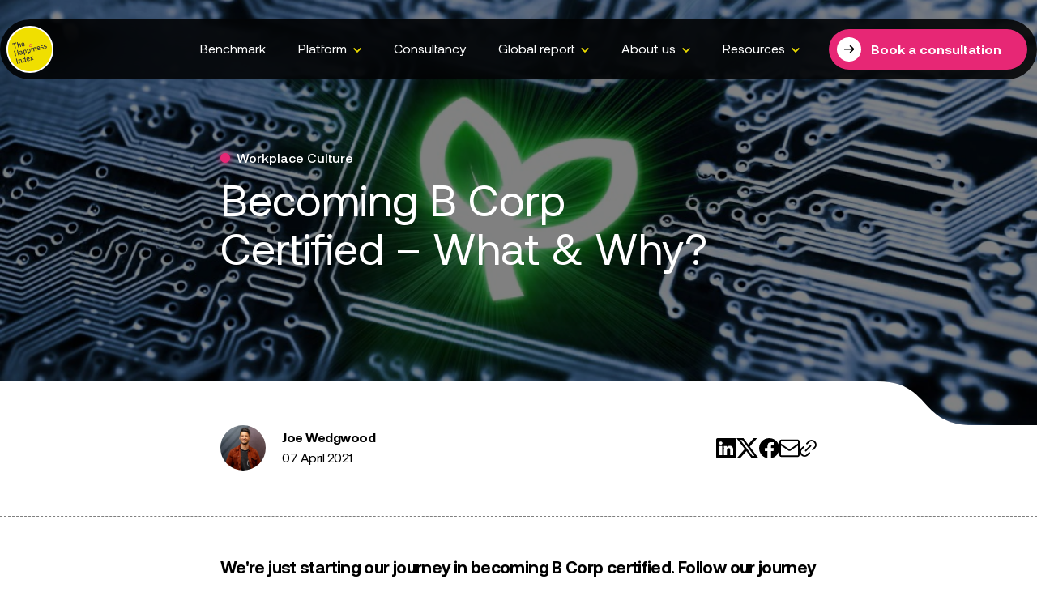

--- FILE ---
content_type: text/html; charset=UTF-8
request_url: https://thehappinessindex.com/blog/becoming-b-corp-certfied/
body_size: 24434
content:
<!doctype html>
<html lang="en" class="no-js">
<head>
    <meta charset="UTF-8">
    <meta name="viewport"
          content="width=device-width, user-scalable=no, initial-scale=1.0, maximum-scale=1.0, minimum-scale=1.0">
    <meta http-equiv="X-UA-Compatible" content="ie=edge">
        <script>document.documentElement.className = document.documentElement.className.replace(/\bno-js\b/, 'js');</script>
    <!-- Preload all fonts  -->
    <!-- <link rel="preload" href="/assets/font/ModernEra-Medium.woff2" as="font" type="font/woff2" crossorigin> -->
    <!-- Critical CSS -->
    <style id="critical-css">.container{width:100%;max-width:1821px;margin-left:auto;margin-right:auto;padding-left:2rem;padding-right:2rem}.mt-4{margin-top:1rem}.bg-gray-500{--tw-bg-opacity:1;background-color:rgba(107,114,128,var(--tw-bg-opacity))}.bg-yellow-500{--tw-bg-opacity:1;background-color:rgba(245,158,11,var(--tw-bg-opacity))}.bg-green-700{--tw-bg-opacity:1;background-color:rgba(4,120,87,var(--tw-bg-opacity))}.bg-blue-400{--tw-bg-opacity:1;background-color:rgba(96,165,250,var(--tw-bg-opacity))}.py-11{padding-top:2.75rem;padding-bottom:2.75rem}.py-32{padding-top:8rem;padding-bottom:8rem}.pt-8{padding-top:2rem}.pb-8{padding-bottom:2rem}.text-lg{font-size:1.125rem;line-height:1.75rem}.text-2xl{font-size:1.5rem;line-height:2rem}.font-extrabold{font-weight:800}.leading-6{line-height:1.5rem}.text-white{--tw-text-opacity:1;color:rgba(255,255,255,var(--tw-text-opacity))}.text-indigo-200{--tw-text-opacity:1;color:rgba(199,210,254,var(--tw-text-opacity))}.container{margin-left:auto;margin-right:auto;max-width:1821px;padding-left:2rem;padding-right:2rem;width:100%}.mt-4{margin-top:1rem}.block{display:block}.w-full{width:100%}.bg-gray-500{--tw-bg-opacity:1;background-color:rgba(107,114,128,var(--tw-bg-opacity))}.bg-green-700{--tw-bg-opacity:1;background-color:rgba(4,120,87,var(--tw-bg-opacity))}.bg-blue-400{--tw-bg-opacity:1;background-color:rgba(96,165,250,var(--tw-bg-opacity))}.bg-yellow-500{--tw-bg-opacity:1;background-color:rgba(245,158,11,var(--tw-bg-opacity))}.py-11{padding-bottom:2.75rem;padding-top:2.75rem}.py-32{padding-bottom:8rem;padding-top:8rem}.pt-8{padding-top:2rem}.pb-8{padding-bottom:2rem}.text-2xl{font-size:1.5rem;line-height:2rem}.text-lg{font-size:1.125rem;line-height:1.75rem}.font-extrabold{font-weight:800}.leading-6{line-height:1.5rem}.text-white{--tw-text-opacity:1;color:rgba(255,255,255,var(--tw-text-opacity))}.text-indigo-200{--tw-text-opacity:1;color:rgba(199,210,254,var(--tw-text-opacity))}</style>

    <link rel="preload" href="https://thehappinessindex.com/wp-content/themes/HappinessTheme/build/css/app.css?ver=1741165003" as="style" type="text/css">
    <link rel="preload" href="https://thehappinessindex.com/wp-content/themes/HappinessTheme/build/js/app.js?ver=1741165004" as="script" type="text/javascript">

    
    <meta name='robots' content='index, follow, max-image-preview:large, max-snippet:-1, max-video-preview:-1' />
<script id="cookie-law-info-gcm-var-js">
var _ckyGcm = {"status":true,"default_settings":[{"analytics":"granted","advertisement":"denied","functional":"denied","necessary":"granted","ad_user_data":"granted","ad_personalization":"denied","regions":"All"}],"wait_for_update":2000,"url_passthrough":false,"ads_data_redaction":false};
</script>
<script id="cookie-law-info-gcm-js" type="text/javascript" src="https://thehappinessindex.com/wp-content/plugins/cookie-law-info/lite/frontend/js/gcm.min.js"></script>
<script id="cookieyes" type="text/javascript" src="https://cdn-cookieyes.com/client_data/8baeaff4e5ff5ae8b0daca31/script.js"></script>
<!-- Google Tag Manager for WordPress by gtm4wp.com -->
<script data-cfasync="false" data-pagespeed-no-defer>
	var gtm4wp_datalayer_name = "dataLayer";
	var dataLayer = dataLayer || [];
</script>
<!-- End Google Tag Manager for WordPress by gtm4wp.com -->
	<!-- This site is optimized with the Yoast SEO Premium plugin v24.7 (Yoast SEO v25.3) - https://yoast.com/wordpress/plugins/seo/ -->
	<title>Becoming B Corp Certified - What &amp; Why? | The Happiness Index</title>
	<link rel="canonical" href="https://thehappinessindex.com/blog/becoming-b-corp-certfied/" />
	<meta property="og:locale" content="en_US" />
	<meta property="og:type" content="article" />
	<meta property="og:title" content="Becoming B Corp Certified - What &amp; Why?" />
	<meta property="og:url" content="https://thehappinessindex.com/blog/becoming-b-corp-certfied/" />
	<meta property="og:site_name" content="The Happiness Index" />
	<meta property="article:publisher" content="https://www.facebook.com/happinessindex1/" />
	<meta property="article:modified_time" content="2024-10-31T14:34:54+00:00" />
	<meta property="og:image" content="https://thehappinessindex.com/wp-content/uploads/2024/10/Becoming_B_Corp_Certified.png" />
	<meta property="og:image:width" content="1100" />
	<meta property="og:image:height" content="825" />
	<meta property="og:image:type" content="image/png" />
	<meta name="twitter:card" content="summary_large_image" />
	<meta name="twitter:site" content="@happinessindex" />
	<script type="application/ld+json" class="yoast-schema-graph">{"@context":"https://schema.org","@graph":[{"@type":"WebPage","@id":"https://thehappinessindex.com/blog/becoming-b-corp-certfied/","url":"https://thehappinessindex.com/blog/becoming-b-corp-certfied/","name":"Becoming B Corp Certified - What & Why? | The Happiness Index","isPartOf":{"@id":"https://thehappinessindex.com/#website"},"primaryImageOfPage":{"@id":"https://thehappinessindex.com/blog/becoming-b-corp-certfied/#primaryimage"},"image":{"@id":"https://thehappinessindex.com/blog/becoming-b-corp-certfied/#primaryimage"},"thumbnailUrl":"https://thehappinessindex.com/wp-content/uploads/2024/10/Becoming_B_Corp_Certified.png","datePublished":"2021-04-07T14:32:32+00:00","dateModified":"2024-10-31T14:34:54+00:00","breadcrumb":{"@id":"https://thehappinessindex.com/blog/becoming-b-corp-certfied/#breadcrumb"},"inLanguage":"en-US","potentialAction":[{"@type":"ReadAction","target":["https://thehappinessindex.com/blog/becoming-b-corp-certfied/"]}]},{"@type":"ImageObject","inLanguage":"en-US","@id":"https://thehappinessindex.com/blog/becoming-b-corp-certfied/#primaryimage","url":"https://thehappinessindex.com/wp-content/uploads/2024/10/Becoming_B_Corp_Certified.png","contentUrl":"https://thehappinessindex.com/wp-content/uploads/2024/10/Becoming_B_Corp_Certified.png","width":1100,"height":825},{"@type":"BreadcrumbList","@id":"https://thehappinessindex.com/blog/becoming-b-corp-certfied/#breadcrumb","itemListElement":[{"@type":"ListItem","position":1,"name":"Home","item":"https://thehappinessindex.com/"},{"@type":"ListItem","position":2,"name":"Becoming B Corp Certified &#8211; What &#038; Why?"}]},{"@type":"WebSite","@id":"https://thehappinessindex.com/#website","url":"https://thehappinessindex.com/","name":"The Happiness Index","description":"Your employee engagement and happiness partner","publisher":{"@id":"https://thehappinessindex.com/#organization"},"potentialAction":[{"@type":"SearchAction","target":{"@type":"EntryPoint","urlTemplate":"https://thehappinessindex.com/?s={search_term_string}"},"query-input":{"@type":"PropertyValueSpecification","valueRequired":true,"valueName":"search_term_string"}}],"inLanguage":"en-US"},{"@type":"Organization","@id":"https://thehappinessindex.com/#organization","name":"The Happiness Index","url":"https://thehappinessindex.com/","logo":{"@type":"ImageObject","inLanguage":"en-US","@id":"https://thehappinessindex.com/#/schema/logo/image/","url":"https://thehappinessindex.com/wp-content/uploads/2025/02/The_Happiess_Index_logo_696x696.png","contentUrl":"https://thehappinessindex.com/wp-content/uploads/2025/02/The_Happiess_Index_logo_696x696.png","width":696,"height":696,"caption":"The Happiness Index"},"image":{"@id":"https://thehappinessindex.com/#/schema/logo/image/"},"sameAs":["https://www.facebook.com/happinessindex1/","https://x.com/happinessindex","https://www.linkedin.com/company/3766632/admin/feed/posts/","https://www.instagram.com/the_happiness_index/","https://open.spotify.com/show/7h6wCWnjsgOIZSR6h0DKbq","https://www.youtube.com/channel/UCoZZtN-28R3t9Ge8Yjj0o3A"]}]}</script>
	<!-- / Yoast SEO Premium plugin. -->


<link rel='dns-prefetch' href='//a.omappapi.com' />
<link rel="alternate" title="oEmbed (JSON)" type="application/json+oembed" href="https://thehappinessindex.com/wp-json/oembed/1.0/embed?url=https%3A%2F%2Fthehappinessindex.com%2Fblog%2Fbecoming-b-corp-certfied%2F" />
<link rel="alternate" title="oEmbed (XML)" type="text/xml+oembed" href="https://thehappinessindex.com/wp-json/oembed/1.0/embed?url=https%3A%2F%2Fthehappinessindex.com%2Fblog%2Fbecoming-b-corp-certfied%2F&#038;format=xml" />
<style id='wp-img-auto-sizes-contain-inline-css' type='text/css'>
img:is([sizes=auto i],[sizes^="auto," i]){contain-intrinsic-size:3000px 1500px}
/*# sourceURL=wp-img-auto-sizes-contain-inline-css */
</style>
<style id='fsdpcfl-styles-inline-css' type='text/css'>

    .fsdpcfl-iframe {
        position: relative;
    }
    .fsdpcfl-loader.active {
        display: block;
        position: absolute;
        left: calc(50% - 25px);
        top: calc(50% - 25px);
        width: 50px;
        aspect-ratio: 1;
        border-radius: 50%;
        border: 8px solid #000000;
        animation:
                fsdpcfl-loader-spin-1 0.8s infinite linear alternate,
                fsdpcfl-loader-spin-2 1.6s infinite linear;
    }
    @keyframes fsdpcfl-loader-spin-1 {
        0%    {clip-path: polygon(50% 50%,0       0,  50%   0%,  50%    0%, 50%    0%, 50%    0%, 50%    0% )}
        12.5% {clip-path: polygon(50% 50%,0       0,  50%   0%,  100%   0%, 100%   0%, 100%   0%, 100%   0% )}
        25%   {clip-path: polygon(50% 50%,0       0,  50%   0%,  100%   0%, 100% 100%, 100% 100%, 100% 100% )}
        50%   {clip-path: polygon(50% 50%,0       0,  50%   0%,  100%   0%, 100% 100%, 50%  100%, 0%   100% )}
        62.5% {clip-path: polygon(50% 50%,100%    0, 100%   0%,  100%   0%, 100% 100%, 50%  100%, 0%   100% )}
        75%   {clip-path: polygon(50% 50%,100% 100%, 100% 100%,  100% 100%, 100% 100%, 50%  100%, 0%   100% )}
        100%  {clip-path: polygon(50% 50%,50%  100%,  50% 100%,   50% 100%,  50% 100%, 50%  100%, 0%   100% )}
    }
    @keyframes fsdpcfl-loader-spin-2 {
        0%    {transform:scaleY(1)  rotate(0deg)}
        49.99%{transform:scaleY(1)  rotate(135deg)}
        50%   {transform:scaleY(-1) rotate(0deg)}
        100%  {transform:scaleY(-1) rotate(-135deg)}
    }

/*# sourceURL=fsdpcfl-styles-inline-css */
</style>
<link rel='stylesheet' id='app-css' href='https://thehappinessindex.com/wp-content/themes/HappinessTheme/build/css/app.css?ver=1741165003' type='text/css' media='all' />
<link rel="https://api.w.org/" href="https://thehappinessindex.com/wp-json/" /><link rel="alternate" title="JSON" type="application/json" href="https://thehappinessindex.com/wp-json/wp/v2/blog/1377" /><link rel='shortlink' href='https://thehappinessindex.com/?p=1377' />

<!-- Google Tag Manager for WordPress by gtm4wp.com -->
<!-- GTM Container placement set to automatic -->
<script data-cfasync="false" data-pagespeed-no-defer type="text/javascript">
	var dataLayer_content = {"pagePostType":"blog","pagePostType2":"single-blog","pagePostAuthor":"admin_happiness"};
	dataLayer.push( dataLayer_content );
</script>
<script data-cfasync="false" data-pagespeed-no-defer type="text/javascript">
(function(w,d,s,l,i){w[l]=w[l]||[];w[l].push({'gtm.start':
new Date().getTime(),event:'gtm.js'});var f=d.getElementsByTagName(s)[0],
j=d.createElement(s),dl=l!='dataLayer'?'&l='+l:'';j.async=true;j.src=
'//www.googletagmanager.com/gtm.js?id='+i+dl;f.parentNode.insertBefore(j,f);
})(window,document,'script','dataLayer','GTM-W4XZ3ZZM');
</script>
<!-- End Google Tag Manager for WordPress by gtm4wp.com -->    <link rel="apple-touch-icon" sizes="57x57" href="https://thehappinessindex.com/wp-content/themes/HappinessTheme/assets/img/favicon/apple-icon-57x57.png">
    <link rel="apple-touch-icon" sizes="60x60" href="https://thehappinessindex.com/wp-content/themes/HappinessTheme/assets/img/favicon/apple-icon-60x60.png">
    <link rel="apple-touch-icon" sizes="72x72" href="https://thehappinessindex.com/wp-content/themes/HappinessTheme/assets/img/favicon/apple-icon-72x72.png">
    <link rel="apple-touch-icon" sizes="76x76" href="https://thehappinessindex.com/wp-content/themes/HappinessTheme/assets/img/favicon/apple-icon-76x76.png">
    <link rel="apple-touch-icon" sizes="114x114" href="https://thehappinessindex.com/wp-content/themes/HappinessTheme/assets/img/favicon/apple-icon-114x114.png">
    <link rel="apple-touch-icon" sizes="120x120" href="https://thehappinessindex.com/wp-content/themes/HappinessTheme/assets/img/favicon/apple-icon-120x120.png">
    <link rel="apple-touch-icon" sizes="144x144" href="https://thehappinessindex.com/wp-content/themes/HappinessTheme/assets/img/favicon/apple-icon-144x144.png">
    <link rel="apple-touch-icon" sizes="152x152" href="https://thehappinessindex.com/wp-content/themes/HappinessTheme/assets/img/favicon/apple-icon-152x152.png">
    <link rel="apple-touch-icon" sizes="180x180" href="https://thehappinessindex.com/wp-content/themes/HappinessTheme/assets/img/favicon/apple-icon-180x180.png">
    <link rel="icon" type="image/png" sizes="192x192"  href="https://thehappinessindex.com/wp-content/themes/HappinessTheme/assets/img/favicon/android-icon-192x192.png">
    <link rel="icon" type="image/png" sizes="32x32" href="https://thehappinessindex.com/wp-content/themes/HappinessTheme/assets/img/favicon/favicon-32x32.png">
    <link rel="icon" type="image/png" sizes="96x96" href="https://thehappinessindex.com/wp-content/themes/HappinessTheme/assets/img/favicon/favicon-96x96.png">
    <link rel="icon" type="image/png" sizes="16x16" href="https://thehappinessindex.com/wp-content/themes/HappinessTheme/assets/img/favicon/favicon-16x16.png">
    <link rel="manifest" href="https://thehappinessindex.com/wp-content/themes/HappinessTheme/assets/img/favicon/manifest.json">
    <meta name="msapplication-TileColor" content="#ffffff">
    <meta name="msapplication-TileImage" content="/ms-icon-144x144.png">
    <meta name="theme-color" content="#ffffff">
<style>
    @font-face {
        font-family: 'Aeonik';
        src: url('https://thehappinessindex.com/wp-content/themes/HappinessTheme/assets/font/Aeonik-Regular.woff2') format('woff2'),
        url('https://thehappinessindex.com/wp-content/themes/HappinessTheme/assets/font/Aeonik-Regular.woff') format('woff');
        font-weight: normal;
        font-style: normal;
        font-display: swap;
    }

    @font-face {
        font-family: 'Aeonik';
        src: url('https://thehappinessindex.com/wp-content/themes/HappinessTheme/assets/font/Aeonik-Medium.woff2') format('woff2'),
        url('https://thehappinessindex.com/wp-content/themes/HappinessTheme/assets/font/Aeonik-Medium.woff') format('woff');
        font-weight: 500;
        font-style: normal;
        font-display: swap;
    }

    @font-face {
        font-family: 'Aeonik';
        src: url('https://thehappinessindex.com/wp-content/themes/HappinessTheme/assets/font/Aeonik-Bold.woff2') format('woff2'),
        url('https://thehappinessindex.com/wp-content/themes/HappinessTheme/assets/font/Aeonik-Bold.woff') format('woff');
        font-weight: 700;
        font-style: normal;
        font-display: swap;
    }
    
    @font-face {
        font-family: 'Eudoxus Sans';
        src: url('https://thehappinessindex.com/wp-content/themes/HappinessTheme/assets/font/EudoxusSans-Regular.woff2') format('woff2'),
        url('https://thehappinessindex.com/wp-content/themes/HappinessTheme/assets/font/EudoxusSans-Regular.woff') format('woff');
        font-style: normal;
        font-weight: 400;
        text-rendering: optimizeLegibility;
        font-display: swap;
    }


    @font-face {
        font-family: 'Eudoxus Sans';
        src: url('https://thehappinessindex.com/wp-content/themes/HappinessTheme/assets/font/EudoxusSans-Bold.woff2') format('woff2'),
        url('https://thehappinessindex.com/wp-content/themes/HappinessTheme/assets/font/EudoxusSans-Bold.woff') format('woff');
        font-style: normal;
        font-weight: 700;
        text-rendering: optimizeLegibility;
        font-display: swap;
    }


    @font-face {
        font-family: 'Eudoxus Sans';
        src: url('https://thehappinessindex.com/wp-content/themes/HappinessTheme/assets/font/EudoxusSans-Light.woff2') format('woff2'),
        url('https://thehappinessindex.com/wp-content/themes/HappinessTheme/assets/font/EudoxusSans-Light.woff') format('woff');
        font-style: normal;
        font-weight: 300;
        text-rendering: optimizeLegibility;
        font-display: swap;
    }

    @font-face {
        font-family: 'Eudoxus Sans';
        src: url('https://thehappinessindex.com/wp-content/themes/HappinessTheme/assets/font/EudoxusSans-Medium.woff2') format('woff2'),
        url('https://thehappinessindex.com/wp-content/themes/HappinessTheme/assets/font/EudoxusSans-Medium.woff') format('woff');
        font-style: normal;
        font-weight: 500;
        text-rendering: optimizeLegibility;
        font-display: swap;
    }
</style><style id='global-styles-inline-css' type='text/css'>
:root{--wp--preset--aspect-ratio--square: 1;--wp--preset--aspect-ratio--4-3: 4/3;--wp--preset--aspect-ratio--3-4: 3/4;--wp--preset--aspect-ratio--3-2: 3/2;--wp--preset--aspect-ratio--2-3: 2/3;--wp--preset--aspect-ratio--16-9: 16/9;--wp--preset--aspect-ratio--9-16: 9/16;--wp--preset--color--black: #000000;--wp--preset--color--cyan-bluish-gray: #abb8c3;--wp--preset--color--white: #ffffff;--wp--preset--color--pale-pink: #f78da7;--wp--preset--color--vivid-red: #cf2e2e;--wp--preset--color--luminous-vivid-orange: #ff6900;--wp--preset--color--luminous-vivid-amber: #fcb900;--wp--preset--color--light-green-cyan: #7bdcb5;--wp--preset--color--vivid-green-cyan: #00d084;--wp--preset--color--pale-cyan-blue: #8ed1fc;--wp--preset--color--vivid-cyan-blue: #0693e3;--wp--preset--color--vivid-purple: #9b51e0;--wp--preset--gradient--vivid-cyan-blue-to-vivid-purple: linear-gradient(135deg,rgb(6,147,227) 0%,rgb(155,81,224) 100%);--wp--preset--gradient--light-green-cyan-to-vivid-green-cyan: linear-gradient(135deg,rgb(122,220,180) 0%,rgb(0,208,130) 100%);--wp--preset--gradient--luminous-vivid-amber-to-luminous-vivid-orange: linear-gradient(135deg,rgb(252,185,0) 0%,rgb(255,105,0) 100%);--wp--preset--gradient--luminous-vivid-orange-to-vivid-red: linear-gradient(135deg,rgb(255,105,0) 0%,rgb(207,46,46) 100%);--wp--preset--gradient--very-light-gray-to-cyan-bluish-gray: linear-gradient(135deg,rgb(238,238,238) 0%,rgb(169,184,195) 100%);--wp--preset--gradient--cool-to-warm-spectrum: linear-gradient(135deg,rgb(74,234,220) 0%,rgb(151,120,209) 20%,rgb(207,42,186) 40%,rgb(238,44,130) 60%,rgb(251,105,98) 80%,rgb(254,248,76) 100%);--wp--preset--gradient--blush-light-purple: linear-gradient(135deg,rgb(255,206,236) 0%,rgb(152,150,240) 100%);--wp--preset--gradient--blush-bordeaux: linear-gradient(135deg,rgb(254,205,165) 0%,rgb(254,45,45) 50%,rgb(107,0,62) 100%);--wp--preset--gradient--luminous-dusk: linear-gradient(135deg,rgb(255,203,112) 0%,rgb(199,81,192) 50%,rgb(65,88,208) 100%);--wp--preset--gradient--pale-ocean: linear-gradient(135deg,rgb(255,245,203) 0%,rgb(182,227,212) 50%,rgb(51,167,181) 100%);--wp--preset--gradient--electric-grass: linear-gradient(135deg,rgb(202,248,128) 0%,rgb(113,206,126) 100%);--wp--preset--gradient--midnight: linear-gradient(135deg,rgb(2,3,129) 0%,rgb(40,116,252) 100%);--wp--preset--font-size--small: 13px;--wp--preset--font-size--medium: 20px;--wp--preset--font-size--large: 36px;--wp--preset--font-size--x-large: 42px;--wp--preset--spacing--20: 0.44rem;--wp--preset--spacing--30: 0.67rem;--wp--preset--spacing--40: 1rem;--wp--preset--spacing--50: 1.5rem;--wp--preset--spacing--60: 2.25rem;--wp--preset--spacing--70: 3.38rem;--wp--preset--spacing--80: 5.06rem;--wp--preset--shadow--natural: 6px 6px 9px rgba(0, 0, 0, 0.2);--wp--preset--shadow--deep: 12px 12px 50px rgba(0, 0, 0, 0.4);--wp--preset--shadow--sharp: 6px 6px 0px rgba(0, 0, 0, 0.2);--wp--preset--shadow--outlined: 6px 6px 0px -3px rgb(255, 255, 255), 6px 6px rgb(0, 0, 0);--wp--preset--shadow--crisp: 6px 6px 0px rgb(0, 0, 0);}:where(.is-layout-flex){gap: 0.5em;}:where(.is-layout-grid){gap: 0.5em;}body .is-layout-flex{display: flex;}.is-layout-flex{flex-wrap: wrap;align-items: center;}.is-layout-flex > :is(*, div){margin: 0;}body .is-layout-grid{display: grid;}.is-layout-grid > :is(*, div){margin: 0;}:where(.wp-block-columns.is-layout-flex){gap: 2em;}:where(.wp-block-columns.is-layout-grid){gap: 2em;}:where(.wp-block-post-template.is-layout-flex){gap: 1.25em;}:where(.wp-block-post-template.is-layout-grid){gap: 1.25em;}.has-black-color{color: var(--wp--preset--color--black) !important;}.has-cyan-bluish-gray-color{color: var(--wp--preset--color--cyan-bluish-gray) !important;}.has-white-color{color: var(--wp--preset--color--white) !important;}.has-pale-pink-color{color: var(--wp--preset--color--pale-pink) !important;}.has-vivid-red-color{color: var(--wp--preset--color--vivid-red) !important;}.has-luminous-vivid-orange-color{color: var(--wp--preset--color--luminous-vivid-orange) !important;}.has-luminous-vivid-amber-color{color: var(--wp--preset--color--luminous-vivid-amber) !important;}.has-light-green-cyan-color{color: var(--wp--preset--color--light-green-cyan) !important;}.has-vivid-green-cyan-color{color: var(--wp--preset--color--vivid-green-cyan) !important;}.has-pale-cyan-blue-color{color: var(--wp--preset--color--pale-cyan-blue) !important;}.has-vivid-cyan-blue-color{color: var(--wp--preset--color--vivid-cyan-blue) !important;}.has-vivid-purple-color{color: var(--wp--preset--color--vivid-purple) !important;}.has-black-background-color{background-color: var(--wp--preset--color--black) !important;}.has-cyan-bluish-gray-background-color{background-color: var(--wp--preset--color--cyan-bluish-gray) !important;}.has-white-background-color{background-color: var(--wp--preset--color--white) !important;}.has-pale-pink-background-color{background-color: var(--wp--preset--color--pale-pink) !important;}.has-vivid-red-background-color{background-color: var(--wp--preset--color--vivid-red) !important;}.has-luminous-vivid-orange-background-color{background-color: var(--wp--preset--color--luminous-vivid-orange) !important;}.has-luminous-vivid-amber-background-color{background-color: var(--wp--preset--color--luminous-vivid-amber) !important;}.has-light-green-cyan-background-color{background-color: var(--wp--preset--color--light-green-cyan) !important;}.has-vivid-green-cyan-background-color{background-color: var(--wp--preset--color--vivid-green-cyan) !important;}.has-pale-cyan-blue-background-color{background-color: var(--wp--preset--color--pale-cyan-blue) !important;}.has-vivid-cyan-blue-background-color{background-color: var(--wp--preset--color--vivid-cyan-blue) !important;}.has-vivid-purple-background-color{background-color: var(--wp--preset--color--vivid-purple) !important;}.has-black-border-color{border-color: var(--wp--preset--color--black) !important;}.has-cyan-bluish-gray-border-color{border-color: var(--wp--preset--color--cyan-bluish-gray) !important;}.has-white-border-color{border-color: var(--wp--preset--color--white) !important;}.has-pale-pink-border-color{border-color: var(--wp--preset--color--pale-pink) !important;}.has-vivid-red-border-color{border-color: var(--wp--preset--color--vivid-red) !important;}.has-luminous-vivid-orange-border-color{border-color: var(--wp--preset--color--luminous-vivid-orange) !important;}.has-luminous-vivid-amber-border-color{border-color: var(--wp--preset--color--luminous-vivid-amber) !important;}.has-light-green-cyan-border-color{border-color: var(--wp--preset--color--light-green-cyan) !important;}.has-vivid-green-cyan-border-color{border-color: var(--wp--preset--color--vivid-green-cyan) !important;}.has-pale-cyan-blue-border-color{border-color: var(--wp--preset--color--pale-cyan-blue) !important;}.has-vivid-cyan-blue-border-color{border-color: var(--wp--preset--color--vivid-cyan-blue) !important;}.has-vivid-purple-border-color{border-color: var(--wp--preset--color--vivid-purple) !important;}.has-vivid-cyan-blue-to-vivid-purple-gradient-background{background: var(--wp--preset--gradient--vivid-cyan-blue-to-vivid-purple) !important;}.has-light-green-cyan-to-vivid-green-cyan-gradient-background{background: var(--wp--preset--gradient--light-green-cyan-to-vivid-green-cyan) !important;}.has-luminous-vivid-amber-to-luminous-vivid-orange-gradient-background{background: var(--wp--preset--gradient--luminous-vivid-amber-to-luminous-vivid-orange) !important;}.has-luminous-vivid-orange-to-vivid-red-gradient-background{background: var(--wp--preset--gradient--luminous-vivid-orange-to-vivid-red) !important;}.has-very-light-gray-to-cyan-bluish-gray-gradient-background{background: var(--wp--preset--gradient--very-light-gray-to-cyan-bluish-gray) !important;}.has-cool-to-warm-spectrum-gradient-background{background: var(--wp--preset--gradient--cool-to-warm-spectrum) !important;}.has-blush-light-purple-gradient-background{background: var(--wp--preset--gradient--blush-light-purple) !important;}.has-blush-bordeaux-gradient-background{background: var(--wp--preset--gradient--blush-bordeaux) !important;}.has-luminous-dusk-gradient-background{background: var(--wp--preset--gradient--luminous-dusk) !important;}.has-pale-ocean-gradient-background{background: var(--wp--preset--gradient--pale-ocean) !important;}.has-electric-grass-gradient-background{background: var(--wp--preset--gradient--electric-grass) !important;}.has-midnight-gradient-background{background: var(--wp--preset--gradient--midnight) !important;}.has-small-font-size{font-size: var(--wp--preset--font-size--small) !important;}.has-medium-font-size{font-size: var(--wp--preset--font-size--medium) !important;}.has-large-font-size{font-size: var(--wp--preset--font-size--large) !important;}.has-x-large-font-size{font-size: var(--wp--preset--font-size--x-large) !important;}
/*# sourceURL=global-styles-inline-css */
</style>
</head>
<body class="wp-singular blog-template-default single single-blog postid-1377 wp-theme-HappinessTheme" id="top">
<header class="main-header">
    <div class="main-header__content">
                    <a class="main-header__logo" href="https://thehappinessindex.com">
                <svg xmlns="http://www.w3.org/2000/svg" width="227" height="227" fill="none" viewBox="0 0 227 227"><g clip-path="url(#clip0_3201_1378)"><path fill="#fff" d="M113.481 226.93c62.657 0 113.45-50.793 113.45-113.45 0-62.657-50.793-113.45-113.45-113.45C50.825.03.031 50.823.031 113.48c0 62.657 50.794 113.45 113.45 113.45Z"/><path fill="#F0DF00" d="M113.482 219.36c58.475 0 105.88-47.404 105.88-105.88 0-58.476-47.405-105.88-105.88-105.88-58.476 0-105.88 47.404-105.88 105.88 0 58.476 47.404 105.88 105.88 105.88Z"/><path fill="#3D3935" d="M56.39 86.59a22.295 22.295 0 0 1 2.44-1.65 8.25 8.25 0 0 1 4.47-1 4.73 4.73 0 0 1 4 2.93c.384.8.692 1.633.92 2.49.86 3.21 1.68 6.42 2.51 9.64a2.09 2.09 0 0 1-1.4 2.77 2.114 2.114 0 0 1-1.677-.313 2.129 2.129 0 0 1-.904-1.447c-.75-2.85-1.48-5.7-2.22-8.55-.12-.43-.23-.86-.37-1.29-.59-1.82-1.69-2.5-3.53-2a6.5 6.5 0 0 0-2.22 1.24 2.16 2.16 0 0 0-.73 2.49c.94 3.31 1.76 6.65 2.61 10a2.071 2.071 0 0 1-.93 2.37 1.911 1.911 0 0 1-2.34-.23 2.557 2.557 0 0 1-.72-1.16c-1.893-7.207-3.77-14.42-5.63-21.64a2.067 2.067 0 0 1 4-1.05c.51 1.9 1 3.8 1.49 5.7.08.28.17.51.23.7ZM38.91 97.19c-.83-3.19-1.67-6.38-2.47-9.57-.16-.63-.4-.78-1-.6-1.71.48-3.43.92-5.15 1.34a2 2 0 0 1-2.16-.66 2 2 0 0 1-.34-2 2.18 2.18 0 0 1 1.65-1.37c3.67-.94 7.33-1.9 11-2.85 1.54-.4 3.08-.81 4.62-1.2a2.061 2.061 0 0 1 1 4c-1.64.44-3.29.89-5 1.28-.67.15-.79.43-.62 1.07 1.63 6.19 3.23 12.39 4.84 18.59.098.362.174.729.23 1.1a2.058 2.058 0 0 1-1.426 2.142 2.064 2.064 0 0 1-2.403-.922 5.525 5.525 0 0 1-.39-1.05c-.77-3.1-1.57-6.2-2.38-9.3ZM81.769 90.55c-1.38.36-2.76.73-4.14 1.07-.47.11-.65.32-.43.79.259.686.563 1.354.91 2a2.87 2.87 0 0 0 3.21 1.31 9.36 9.36 0 0 0 4.17-1.88 1.54 1.54 0 0 1 2.35.1 1.66 1.66 0 0 1-.33 2.47 11.94 11.94 0 0 1-7.93 2.86 5.93 5.93 0 0 1-5.4-3.64 23.433 23.433 0 0 1-2.13-8 6.53 6.53 0 0 1 4.59-6.9 9.19 9.19 0 0 1 4.61-.56 6.42 6.42 0 0 1 4.93 4.31c.346.894.637 1.81.87 2.74a1.608 1.608 0 0 1-1.34 2.29l-3.94 1.04Zm-2.11-2.69c.56-.14 1.13-.28 1.69-.44 1.78-.51 1.89 0 1-2.16a2.84 2.84 0 0 0-3-1.89c-1.8.2-3.11 1.13-3.3 2.53-.043.786.004 1.575.14 2.35 0 .42.34.43.68.34l2.79-.73ZM86.831 156.78c-.26-1-.51-2-.76-2.92-.3-1.15-.62-2.3-.88-3.46a2 2 0 0 1 1.41-2.39 2.007 2.007 0 0 1 1.525.158 2.018 2.018 0 0 1 .965 1.192c.1.28.17.58.25.87l4.53 17.43c.11.4.25.8.38 1.2a2.007 2.007 0 0 0 1.19 1.29 1.634 1.634 0 0 1 1.11 1.62 1.612 1.612 0 0 1-1.18 1.5 3.007 3.007 0 0 1-2.94-.27c-.5-.32-.74-.22-1.1.15a8.126 8.126 0 0 1-6.82 2.44 5.18 5.18 0 0 1-4.42-3.25 25.646 25.646 0 0 1-2.34-9.75 5.46 5.46 0 0 1 4-5.5 7.495 7.495 0 0 1 4.61-.24c.09.01.18.01.27 0 0 0 .03.01.2-.07Zm2.16 8.34c-.34-1.34-.66-2.68-1.06-4a1.9 1.9 0 0 0-.76-.88 2.578 2.578 0 0 0-1.06-.33c-2.09-.3-4.73.61-4.28 3.53a50.008 50.008 0 0 0 1.74 6.78 2.418 2.418 0 0 0 2.38 1.76 4.883 4.883 0 0 0 3.8-1.66 1.121 1.121 0 0 0 .29-1.2c-.38-1.33-.7-2.67-1.05-4ZM61.13 164.49a7.429 7.429 0 0 1 3-2.65 9.307 9.307 0 0 1 4.54-1 4.75 4.75 0 0 1 4 2.84c.352.686.63 1.406.83 2.15.92 3.433 1.817 6.87 2.69 10.31a1.999 1.999 0 0 1-2.37 2.54 1.751 1.751 0 0 1-1.36-1.1 13.485 13.485 0 0 1-.42-1.41c-.7-2.67-1.39-5.34-2.09-8a11.452 11.452 0 0 0-.51-1.53 2.428 2.428 0 0 0-2.93-1.69 4.579 4.579 0 0 0-2.65 1.31 2.42 2.42 0 0 0-.76 2.63c.93 3.28 1.75 6.59 2.59 9.9a1.999 1.999 0 0 1-2.44 2.61 2.19 2.19 0 0 1-1.59-1.74c-.87-3.38-1.75-6.74-2.63-10.12-.07-.29-.16-.58-.23-.88a2.44 2.44 0 0 0-1.6-2 1.468 1.468 0 0 1-1-1.52 1.58 1.58 0 0 1 1.15-1.48 3.259 3.259 0 0 1 3.42.52l.36.31ZM106.551 161.82c-1.36.35-2.71.72-4.08 1.05-.55.13-.69.38-.46.88.257.684.554 1.351.89 2a2.886 2.886 0 0 0 3.16 1.31 9.508 9.508 0 0 0 4.23-1.9 1.546 1.546 0 0 1 2.35.11 1.68 1.68 0 0 1-.35 2.48 12 12 0 0 1-7.94 2.84 5.913 5.913 0 0 1-5.39-3.65 23.897 23.897 0 0 1-2.13-8 6.559 6.559 0 0 1 4.47-6.86 9.29 9.29 0 0 1 4.75-.59 6.423 6.423 0 0 1 4.92 4.31c.358.915.652 1.854.88 2.81a1.575 1.575 0 0 1-.09 1.431 1.582 1.582 0 0 1-1.21.769c-1.33.32-2.67.66-4 1.01Zm-2.18-2.69 1.7-.44c1.8-.47 1.8-.47 1.05-2.21a2.88 2.88 0 0 0-3-1.85c-1.79.18-3.13 1.11-3.32 2.51-.047.811.01 1.624.17 2.42 0 .13.43.32.61.28.94-.18 1.86-.47 2.79-.71ZM120.659 153.26c.52-1.61 1-3.09 1.47-4.57.11-.35.16-.73.26-1.09a1.916 1.916 0 0 1 .895-1.251 1.939 1.939 0 0 1 1.525-.199 1.756 1.756 0 0 1 1.228.875 1.76 1.76 0 0 1 .092 1.505c-.64 2.12-1.35 4.21-2.09 6.3a1.005 1.005 0 0 0-.128.772 1.012 1.012 0 0 0 .468.628c1.89 1.56 3.75 3.16 5.54 4.83a2.075 2.075 0 0 1 .07 2.93 2.071 2.071 0 0 1-2.93.07l-4.22-3.89c-.22-.2-.48-.35-.85-.62-.61 1.79-1.19 3.47-1.76 5.17-.15.44-.24.9-.38 1.34a1.874 1.874 0 0 1-2.44 1.27 1.719 1.719 0 0 1-1.121-.854 1.702 1.702 0 0 1-.099-1.406c.75-2.35 1.55-4.69 2.42-7a1.113 1.113 0 0 0-.37-1.51c-1.67-1.41-3.28-2.91-4.88-4.41a1.883 1.883 0 0 1-.55-2.17 2.143 2.143 0 0 1 1.85-1.42 1.997 1.997 0 0 1 1.68.69c1.16 1.14 2.34 2.28 3.51 3.41.18.18.41.33.81.6ZM49.062 171.31c-.967-3.713-1.93-7.423-2.89-11.13a2.08 2.08 0 0 1 2.88-2.45 2.261 2.261 0 0 1 1.22 1.61c1 4 2.09 8.06 3.13 12.08.86 3.333 1.723 6.667 2.59 10a2.1 2.1 0 0 1-2.69 2.6 2.101 2.101 0 0 1-1.38-1.63c-.94-3.73-1.91-7.4-2.86-11.08ZM54.272 131.95l-10.37 2.71c.06.3.1.59.17.88.71 2.74 1.43 5.47 2.13 8.21a2 2 0 0 1-.54 2.11 2.078 2.078 0 0 1-2.09.46 2.002 2.002 0 0 1-1.37-1.55 553.38 553.38 0 0 0-1.43-5.5l-4.36-16.61a2.09 2.09 0 1 1 4-1.13c.71 2.66 1.39 5.34 2.09 8 .12.47.24.94.38 1.46l10.42-2.71c-.06-.27-.1-.54-.17-.81-.74-2.87-1.5-5.74-2.23-8.62a2.09 2.09 0 0 1 3.93-1.4c.056.157.102.317.14.48 1.893 7.28 3.786 14.567 5.68 21.86a2.06 2.06 0 0 1-1.32 2.75 1.992 1.992 0 0 1-1.704-.148 2.012 2.012 0 0 1-.966-1.412c-.72-2.73-1.42-5.47-2.14-8.21-.07-.27-.16-.52-.25-.82ZM88.42 133.85c.19.73.38 1.42.55 2.12.29 1.15.62 2.3.83 3.47a1.88 1.88 0 0 1-1.21 2.07 2 2 0 0 1-2.43-.67 4.18 4.18 0 0 1-.45-1.16c-1.46-5.613-2.917-11.223-4.37-16.83a3.191 3.191 0 0 0-1.88-2.58 1.362 1.362 0 0 1-.81-1.44 1.508 1.508 0 0 1 1-1.39 3.202 3.202 0 0 1 3.27.23c.46.33.65 0 .92-.22a8.581 8.581 0 0 1 6.5-2.46 5.127 5.127 0 0 1 4.69 3.15 25.078 25.078 0 0 1 2.4 9.73c.13 3.92-2.78 5.83-6 6.11a23.457 23.457 0 0 1-3.01-.13Zm4.32-10.27c-.34-1-.68-2.17-1.13-3.29a2.472 2.472 0 0 0-2.32-1.64 4.685 4.685 0 0 0-3.74 1.57 1.23 1.23 0 0 0-.34 1.32c.7 2.57 1.38 5.14 2 7.73a1.588 1.588 0 0 0 1.34 1.31c.27.068.544.121.82.16 2.22.21 4.47-1 4-3.85-.15-1.05-.39-2.1-.63-3.31ZM107.49 128.91c0 .26.09.53.15.79.39 1.52.81 3 1.15 4.55a2.002 2.002 0 0 1-1.062 2.408 1.997 1.997 0 0 1-2.528-.728 3.48 3.48 0 0 1-.46-1.16c-1.46-5.58-2.914-11.163-4.36-16.75a3.548 3.548 0 0 0-1.93-2.72 1.51 1.51 0 0 1 .06-2.72 3.15 3.15 0 0 1 3.33.1c.44.29.66.19 1-.14a8.418 8.418 0 0 1 6.47-2.49 5.141 5.141 0 0 1 4.75 3.18 25.25 25.25 0 0 1 2.39 9.73c.1 3.88-2.75 5.77-5.93 6.08a22.547 22.547 0 0 1-3.03-.13Zm-2.24-8.4c.33 1.27.71 2.52 1 3.8a1.562 1.562 0 0 0 1.33 1.33c.292.077.59.134.89.17 2.35.26 4.33-1.27 4-3.35a59.866 59.866 0 0 0-1.83-7.16 2.319 2.319 0 0 0-2.27-1.59 4.718 4.718 0 0 0-3.84 1.66 1.087 1.087 0 0 0-.27 1.15c.32 1.32.65 2.66.99 3.99ZM72.4 127.44a6.802 6.802 0 0 0-1.12-3 2.545 2.545 0 0 0-2.62-.78 7.234 7.234 0 0 0-3.67 1.78 1.742 1.742 0 0 1-1.87.46 1.578 1.578 0 0 1-1.058-1.965c.08-.265.227-.505.428-.695a11.812 11.812 0 0 1 2.77-1.86 12.179 12.179 0 0 1 5.35-1.25 5.238 5.238 0 0 1 5 3.69c.4 1.07.74 2.17 1 3.27.53 1.89 1 3.8 1.51 5.69a1.886 1.886 0 0 0 1.2 1.37 1.649 1.649 0 0 1 1.14 1.74 1.537 1.537 0 0 1-1.2 1.4 3.251 3.251 0 0 1-3.56-.75 6.782 6.782 0 0 1-4.16 2.77 11.76 11.76 0 0 1-3.67.36c-2.65-.26-4-2-4.43-4.46-.55-2.88.59-4.9 3.34-6 1.53-.61 3.16-1 4.74-1.49.24-.13.54-.19.88-.28Zm-1.28 3.43v-.07c-.83.31-1.68.57-2.49.93a2.17 2.17 0 0 0-1.32 2.38c.25 1.47.87 2.19 2.11 2.32a4.758 4.758 0 0 0 3.2-.78 2.328 2.328 0 0 0 1.17-2.11c-.1-.945-.27-1.881-.51-2.8 0-.13-.39-.28-.58-.26-.54.09-1.04.26-1.58.39ZM130.489 106.26a8.215 8.215 0 0 1 6.08-3.61 4.921 4.921 0 0 1 5.54 2.95c.332.717.607 1.459.82 2.22.89 3.32 1.75 6.65 2.61 10a1.992 1.992 0 0 1-.118 1.643 1.988 1.988 0 0 1-1.312.997 1.999 1.999 0 0 1-2.46-1.6c-.79-2.91-1.53-5.83-2.29-8.75a11.86 11.86 0 0 0-.46-1.47c-.69-1.75-1.82-2.35-3.6-1.77a6.648 6.648 0 0 0-2.14 1.26 2.22 2.22 0 0 0-.71 2.5c.94 3.31 1.76 6.65 2.62 10a2.08 2.08 0 0 1-1 2.4 1.94 1.94 0 0 1-2.33-.31 3.65 3.65 0 0 1-.74-1.4 707.764 707.764 0 0 1-2.72-10.44 3 3 0 0 0-1.89-2.48 1.369 1.369 0 0 1-.86-1.47 1.53 1.53 0 0 1 1.07-1.41 3.402 3.402 0 0 1 3.89.74ZM156.888 108.5c-1.38.36-2.76.73-4.14 1.07-.48.12-.64.34-.43.79.286.722.62 1.423 1 2.1a2.78 2.78 0 0 0 2.9 1.29 8.835 8.835 0 0 0 4.05-1.64l.45-.34a1.545 1.545 0 0 1 1.804-.262c.193.101.362.241.496.412a1.66 1.66 0 0 1 .385 1.278 1.666 1.666 0 0 1-.675 1.152 15.395 15.395 0 0 1-2.21 1.47 11.203 11.203 0 0 1-5.86 1.44 6.002 6.002 0 0 1-5.39-3.65 24.026 24.026 0 0 1-2.14-8 6.558 6.558 0 0 1 4.47-6.86 9.351 9.351 0 0 1 4.74-.6 6.418 6.418 0 0 1 4.93 4.31c.347.894.638 1.809.87 2.74a1.624 1.624 0 0 1-.612 2.06 1.627 1.627 0 0 1-.738.24l-3.9 1Zm-2.2-2.68c.61-.16 1.23-.3 1.83-.48 1.63-.46 1.77 0 1-2a2.862 2.862 0 0 0-3.34-2c-2.1.38-3.14 1.42-3.16 3.21.034.49.097.978.19 1.46.06.48.27.64.76.5.91-.23 1.82-.45 2.69-.69h.03ZM185.079 89.97a11.819 11.819 0 0 1 4.58-.37 1.709 1.709 0 0 1 1.665 1.755 1.71 1.71 0 0 1-1.755 1.665 22.007 22.007 0 0 0-2.93.11 8.012 8.012 0 0 0-2.41.85 1.678 1.678 0 0 0-.85 2 1.72 1.72 0 0 0 1.7 1.41c1 .06 2.05 0 3.08 0a8.189 8.189 0 0 1 4.24.6c3.24 1.75 3.46 6.9.37 9.08a13.698 13.698 0 0 1-8.86 2.27 1.756 1.756 0 0 1-1.545-1.935 1.751 1.751 0 0 1 1.935-1.545 10.487 10.487 0 0 0 4.62-.57 5 5 0 0 0 1.6-1 1.83 1.83 0 0 0 .45-2.06 1.546 1.546 0 0 0-1.43-1.17c-1.25-.07-2.51 0-3.76-.05a14.074 14.074 0 0 1-2.91-.26c-2.21-.54-3.26-2.6-3.35-4.89-.1-2.79 1.78-4.49 4-5.41.52-.2 1.04-.32 1.56-.48ZM169.66 94.01a11.819 11.819 0 0 1 4.58-.37 1.67 1.67 0 0 1 1.55 1.55 1.668 1.668 0 0 1-1.64 1.86c-.975-.02-1.95.02-2.92.12a8.118 8.118 0 0 0-2.42.85 1.658 1.658 0 0 0-.84 2 1.7 1.7 0 0 0 1.7 1.41c1 .07 2 0 3.07 0a7.995 7.995 0 0 1 4.24.6c3.25 1.74 3.46 6.9.37 9.08a13.727 13.727 0 0 1-8.85 2.27 1.77 1.77 0 0 1-1.268-.607 1.753 1.753 0 0 1-.419-1.342 1.749 1.749 0 0 1 .698-1.221 1.75 1.75 0 0 1 1.369-.32c1.566.162 3.148-.03 4.63-.56a5.275 5.275 0 0 0 1.59-1 1.828 1.828 0 0 0 .46-2.06 1.549 1.549 0 0 0-1.43-1.17c-1.25-.08-2.51 0-3.77-.05a14.874 14.874 0 0 1-2.91-.26c-2.2-.54-3.26-2.61-3.34-4.9-.11-2.79 1.78-4.48 4-5.4.49-.2 1.02-.32 1.55-.48ZM123.921 115.81c.62 2.39 1.26 4.79 1.86 7.19a2.051 2.051 0 0 1-.94 2.35 1.92 1.92 0 0 1-2.34-.23 2.386 2.386 0 0 1-.69-1.09c-1.28-4.813-2.537-9.63-3.77-14.45a2 2 0 0 1 1.47-2.55 2 2 0 0 1 2.52 1.52l1.89 7.26Z"/><path fill="#E72775" d="M116.441 101.91a7.168 7.168 0 0 1-7.021-8.575 7.174 7.174 0 0 1 5.636-5.628 7.168 7.168 0 0 1 6.459 12.104 7.18 7.18 0 0 1-5.074 2.099Zm0-12.34a5.169 5.169 0 1 0 5.18 5.17 5.177 5.177 0 0 0-5.18-5.17Z"/></g><defs><clipPath id="clip0_3201_1378"><path fill="#fff" d="M0 0h226.96v226.96H0z"/></clipPath></defs></svg>            </a>
        
        <nav class="main-header__nav">
                <ul class="menu">
                    <li class="menu-item ">
                <a href="https://thehappinessindex.com/take-the-survey/" class="">Benchmark</a>

                            </li>
                    <li class="menu-item menu-item-has-children">
                <a href="https://thehappinessindex.com/platform/" class="">Platform</a>

                                    <ul class="sub-menu double-column">
                                                    <div class="column">
                                <div class="column-header">
                                    
                                    <a href="https://thehappinessindex.com/platform/" target="_self" class="">
                                            <picture class="block  icon">
                    <img  class="lazyload fade-up w-full "
                                                                                        data-expand="-50" src="https://thehappinessindex.com/wp-content/uploads/2024/10/Dashboard-Square-Vertical-Rectangle-2-Streamline-Core.svg"
                                                                                        width="150"
                                                                                        height="150"
                loading="lazy"                                                                                        data-src="https://thehappinessindex.com/wp-content/uploads/2024/10/Dashboard-Square-Vertical-Rectangle-2-Streamline-Core.svg" alt="">
            </picture>
                                        <span>Platform</span>
                                    </a>
                                </div>

                                                                    <p class="description">Cut out the guesswork and unlock your organisation’s full potential by understanding what really matters to your people, with actionable insights about how they think and feel.</p>
                                    
        <a class="btn btn--yellow " href="https://thehappinessindex.com/platform/" target="_self">
        <div class="arrow">
            <svg xmlns="http://www.w3.org/2000/svg" width="12" height="11" fill="none" viewBox="0 0 12 11"><path fill="#fff" fill-rule="evenodd" d="M0 4.4h12v1.666H0V4.4Z" clip-rule="evenodd"/><path fill="#fff" fill-rule="evenodd" d="M7.8.2 12 4.4 10.82 5.58l-4.2-4.2L7.8.2Z" clip-rule="evenodd"/><path fill="#fff" fill-rule="evenodd" d="m7.8 10.133 4.2-4.2-1.179-1.178-4.2 4.2L7.8 10.133Z" clip-rule="evenodd"/></svg>            <svg xmlns="http://www.w3.org/2000/svg" width="12" height="11" fill="none" viewBox="0 0 12 11"><path fill="#fff" fill-rule="evenodd" d="M0 4.4h12v1.666H0V4.4Z" clip-rule="evenodd"/><path fill="#fff" fill-rule="evenodd" d="M7.8.2 12 4.4 10.82 5.58l-4.2-4.2L7.8.2Z" clip-rule="evenodd"/><path fill="#fff" fill-rule="evenodd" d="m7.8 10.133 4.2-4.2-1.179-1.178-4.2 4.2L7.8 10.133Z" clip-rule="evenodd"/></svg>        </div>
        
        Learn more    </a>

                                                            </div>
                                                    <div class="column">
                                <div class="column-header">
                                    
                                    <a href="https://thehappinessindex.com/surveys/" target="_self" class="">
                                            <picture class="block  icon">
                    <img  class="lazyload fade-up w-full "
                                                                                        data-expand="-50" src="https://thehappinessindex.com/wp-content/uploads/2024/10/Layout-Lists-Streamline-Core.svg"
                                                                                        width="150"
                                                                                        height="150"
                loading="lazy"                                                                                        data-src="https://thehappinessindex.com/wp-content/uploads/2024/10/Layout-Lists-Streamline-Core.svg" alt="">
            </picture>
                                        <span>Surveys</span>
                                    </a>
                                </div>

                                                                    <ul class="links">
                                                                                    <li class="menu-item ">
                                                <a href="https://thehappinessindex.com/surveys/employee-voice/" target="_self" class="">Employee voice</a>
                                            </li>
                                                                                    <li class="menu-item ">
                                                <a href="https://thehappinessindex.com/surveys/cultural-assessment/" target="_self" class="">Cultural assessment</a>
                                            </li>
                                                                                    <li class="menu-item ">
                                                <a href="https://thehappinessindex.com/surveys/wellbeing/" target="_self" class="">Wellbeing</a>
                                            </li>
                                                                                    <li class="menu-item ">
                                                <a href="https://thehappinessindex.com/surveys/mental-health/" target="_self" class="">Mental health</a>
                                            </li>
                                                                                    <li class="menu-item ">
                                                <a href="https://thehappinessindex.com/surveys/esg/" target="_self" class="">ESG</a>
                                            </li>
                                                                                    <li class="menu-item ">
                                                <a href="https://thehappinessindex.com/surveys/recognition/" target="_self" class="">Recognition</a>
                                            </li>
                                                                                    <li class="menu-item ">
                                                <a href="https://thehappinessindex.com/surveys/values/" target="_self" class="">Values</a>
                                            </li>
                                                                                    <li class="menu-item ">
                                                <a href="https://thehappinessindex.com/surveys/equality-of-voice/" target="_self" class="">Equality of voice</a>
                                            </li>
                                                                                    <li class="menu-item ">
                                                <a href="https://thehappinessindex.com/surveys/racial-equity/" target="_self" class="">Racial equity</a>
                                            </li>
                                                                                    <li class="menu-item ">
                                                <a href="https://thehappinessindex.com/surveys/employee-onboarding/" target="_self" class="">Employee onboarding</a>
                                            </li>
                                                                                    <li class="menu-item ">
                                                <a href="https://thehappinessindex.com/surveys/employee-exit/" target="_self" class="">Employee exit</a>
                                            </li>
                                                                                    <li class="menu-item ">
                                                <a href="https://thehappinessindex.com/surveys/remote-working/" target="_self" class="">Remote working</a>
                                            </li>
                                                                                    <li class="menu-item ">
                                                <a href="https://thehappinessindex.com/surveys/return-to-work/" target="_self" class="">Return to work</a>
                                            </li>
                                                                                    <li class="menu-item ">
                                                <a href="https://thehappinessindex.com/surveys/mergers-acquisitions/" target="_self" class="">Mergers &#038; acquisitions</a>
                                            </li>
                                                                                    <li class="menu-item ">
                                                <a href="https://thehappinessindex.com/surveys/enps/" target="_self" class="">eNPS</a>
                                            </li>
                                                                                    <li class="menu-item ">
                                                <a href="https://thehappinessindex.com/surveys/nps/" target="_self" class="">NPS</a>
                                            </li>
                                                                                    <li class="menu-item ">
                                                <a href="https://thehappinessindex.com/surveys/neuroscience/" target="_self" class="">Neuroscience</a>
                                            </li>
                                                                                    <li class="menu-item ">
                                                <a href="https://thehappinessindex.com/surveys/build-your-own/" target="_self" class="">Build your own</a>
                                            </li>
                                                                            </ul>
                                                            </div>
                                            </ul>
                            </li>
                    <li class="menu-item ">
                <a href="https://thehappinessindex.com/culture-consultancy/" class="">Consultancy</a>

                            </li>
                    <li class="menu-item menu-item-has-children">
                <a href="https://thehappinessindex.com/take-global-workplace-happiness-report/" class="">Global report</a>

                                    <ul class="sub-menu single-column">
                                                    <div class="column">
                                <div class="column-header">
                                    
                                    <a href="https://thehappinessindex.com/take-global-workplace-happiness-report/" target="" class="">
                                            <picture class="block  icon">
                    <img  class="lazyload fade-up w-full "
                                                                                        data-expand="-50" src="https://thehappinessindex.com/wp-content/uploads/2025/09/Global-report.svg"
                                                                                        width="150"
                                                                                        height="150"
                loading="lazy"                                                                                        data-src="https://thehappinessindex.com/wp-content/uploads/2025/09/Global-report.svg" alt="Global-report">
            </picture>
                                        <span>Global report</span>
                                    </a>
                                </div>

                                                                    <ul class="links">
                                                                                    <li class="menu-item ">
                                                <a href="https://thehappinessindex.com/take-the-survey/" target="_self" class="">Take the survey</a>
                                            </li>
                                                                                    <li class="menu-item ">
                                                <a href="https://thehappinessindex.com/global-workplace-happiness-report-sponsor/" target="_self" class="">Sponsor the report</a>
                                            </li>
                                                                                    <li class="menu-item ">
                                                <a href="https://thehappinessindex.com/events-webinars/the-happiness-index-global-workplace-happiness-report/" target="" class="">Attend launch event</a>
                                            </li>
                                                                            </ul>
                                                            </div>
                                            </ul>
                            </li>
                    <li class="menu-item menu-item-has-children">
                <a href="https://thehappinessindex.com/methodology/" class="">About us</a>

                                    <ul class="sub-menu single-column">
                                                    <div class="column">
                                <div class="column-header">
                                    
                                    <a href="https://thehappinessindex.com/methodology/" target="" class="">
                                            <picture class="block  icon">
                    <img  class="lazyload fade-up w-full "
                                                                                        data-expand="-50" src="https://thehappinessindex.com/wp-content/uploads/2024/10/Help-Question-2-Streamline-Core.svg"
                                                                                        width="150"
                                                                                        height="150"
                loading="lazy"                                                                                        data-src="https://thehappinessindex.com/wp-content/uploads/2024/10/Help-Question-2-Streamline-Core.svg" alt="">
            </picture>
                                        <span>About us</span>
                                    </a>
                                </div>

                                                                    <ul class="links">
                                                                                    <li class="menu-item ">
                                                <a href="https://thehappinessindex.com/methodology/" target="_self" class="">Methodology</a>
                                            </li>
                                                                                    <li class="menu-item ">
                                                <a href="https://thehappinessindex.com/why-us/onboarding/" target="_self" class="">Onboarding &#038; support</a>
                                            </li>
                                                                                    <li class="menu-item ">
                                                <a href="https://thehappinessindex.com/why-us/team/" target="_self" class="">Team</a>
                                            </li>
                                                                                    <li class="menu-item ">
                                                <a href="https://thehappinessindex.com/why-us/vision-values/" target="_self" class="">Vision &#038; values</a>
                                            </li>
                                                                                    <li class="menu-item ">
                                                <a href="https://thehappinessindex.com/why-us/happy-customers/" target="_self" class="">Customer success</a>
                                            </li>
                                                                            </ul>
                                                            </div>
                                            </ul>
                            </li>
                    <li class="menu-item menu-item-has-children">
                <a href="https://thehappinessindex.com/events-webinars/" class="">Resources</a>

                                    <ul class="sub-menu single-column">
                                                    <div class="column">
                                <div class="column-header">
                                    
                                    <a href="https://thehappinessindex.com/events-webinars/" target="" class="">
                                            <picture class="block  icon">
                    <img  class="lazyload fade-up w-full "
                                                                                        data-expand="-50" src="https://thehappinessindex.com/wp-content/uploads/2024/10/Application-Drawer-Streamline-Core.svg"
                                                                                        width="150"
                                                                                        height="150"
                loading="lazy"                                                                                        data-src="https://thehappinessindex.com/wp-content/uploads/2024/10/Application-Drawer-Streamline-Core.svg" alt="">
            </picture>
                                        <span>Resources</span>
                                    </a>
                                </div>

                                                                    <ul class="links">
                                                                                    <li class="menu-item ">
                                                <a href="https://thehappinessindex.com/events-webinars/" target="_self" class="">Events &#038; webinars</a>
                                            </li>
                                                                                    <li class="menu-item ">
                                                <a href="https://thehappinessindex.com/books/" target="_self" class="">Books</a>
                                            </li>
                                                                                    <li class="menu-item ">
                                                <a href="https://thehappinessindex.com/blog/" target="_self" class="">Blog</a>
                                            </li>
                                                                                    <li class="menu-item ">
                                                <a href="https://mattphelan.co.uk/" target="_blank" class="">Speaking</a>
                                            </li>
                                                                                    <li class="menu-item ">
                                                <a href="https://thehappinessindex.com/podcasts/" target="_self" class="">Podcasts</a>
                                            </li>
                                                                                    <li class="menu-item ">
                                                <a href="https://thehappinessindex.com/calendar/" target="_self" class="">Calendar</a>
                                            </li>
                                                                            </ul>
                                                            </div>
                                            </ul>
                            </li>
            </ul>
            
            
        <a class="btn btn--pink " href="https://thehappinessindex.com/request-a-demo/" target="">
        <div class="arrow">
            <svg xmlns="http://www.w3.org/2000/svg" width="12" height="11" fill="none" viewBox="0 0 12 11"><path fill="#fff" fill-rule="evenodd" d="M0 4.4h12v1.666H0V4.4Z" clip-rule="evenodd"/><path fill="#fff" fill-rule="evenodd" d="M7.8.2 12 4.4 10.82 5.58l-4.2-4.2L7.8.2Z" clip-rule="evenodd"/><path fill="#fff" fill-rule="evenodd" d="m7.8 10.133 4.2-4.2-1.179-1.178-4.2 4.2L7.8 10.133Z" clip-rule="evenodd"/></svg>            <svg xmlns="http://www.w3.org/2000/svg" width="12" height="11" fill="none" viewBox="0 0 12 11"><path fill="#fff" fill-rule="evenodd" d="M0 4.4h12v1.666H0V4.4Z" clip-rule="evenodd"/><path fill="#fff" fill-rule="evenodd" d="M7.8.2 12 4.4 10.82 5.58l-4.2-4.2L7.8.2Z" clip-rule="evenodd"/><path fill="#fff" fill-rule="evenodd" d="m7.8 10.133 4.2-4.2-1.179-1.178-4.2 4.2L7.8 10.133Z" clip-rule="evenodd"/></svg>        </div>
        
        Book a consultation    </a>

        </nav>
        
        <div class="main-header__ham__wrapper">
            <p class="text-white">Menu</p>
<!--            <button class="main-header__ham">-->
<!--                <span></span>-->
<!--                <span></span>-->
<!--                <span></span>-->
<!--                <span></span>-->
<!--                <span></span>-->
<!--            </button>-->
        </div>
    </div>
</header><section class="relative z-10 overflow-hidden">
    <div class="relative w-full">
                        <picture class="block absolute left-0 top-0 w-full h-full ">
                                    <source
                    type="image/webp"
                    srcset="https://thehappinessindex.com/wp-content/uploads/2024/10/Becoming_B_Corp_Certified-150x113.png.webp"
                    data-srcset="https://thehappinessindex.com/wp-content/uploads/2024/10/Becoming_B_Corp_Certified.png.webp 1440w,
                    https://thehappinessindex.com/wp-content/uploads/2024/10/Becoming_B_Corp_Certified.png.webp 1024w,
                    https://thehappinessindex.com/wp-content/uploads/2024/10/Becoming_B_Corp_Certified-1024x768.png.webp 600w,
                    https://thehappinessindex.com/wp-content/uploads/2024/10/Becoming_B_Corp_Certified-768x576.png.webp 320w"
                >

                <source
                    type="image/png"
                    srcset="https://thehappinessindex.com/wp-content/uploads/2024/10/Becoming_B_Corp_Certified-768x576.png"
                    data-srcset="https://thehappinessindex.com/wp-content/uploads/2024/10/Becoming_B_Corp_Certified.png 1440w,
                    https://thehappinessindex.com/wp-content/uploads/2024/10/Becoming_B_Corp_Certified.png 1024w,
                    https://thehappinessindex.com/wp-content/uploads/2024/10/Becoming_B_Corp_Certified-1024x768.png 600w,
                    https://thehappinessindex.com/wp-content/uploads/2024/10/Becoming_B_Corp_Certified-768x576.png 320w"
                >
            
            <img  class="lazyload fade-up w-full absolute left-0 top-0 w-full h-full object-center object-cover"
                                                                                        data-expand="-50" src="https://thehappinessindex.com/wp-content/uploads/2024/10/Becoming_B_Corp_Certified-150x113.png"
                                                                                        width="150"
                                                                                        height="150"
                loading="lazy"                                                                                        data-src="https://thehappinessindex.com/wp-content/uploads/2024/10/Becoming_B_Corp_Certified.png" alt="">
            </picture>
            <div class="absolute-full bg-black opacity-50"></div>
                
        <div class="
            relative grid-layout container py-12 content-center h-[525px] md:py-14 lg:py-16
            text-white 
        ">
            <div class="col-span-full sm:col-start-2 sm:col-span-4 md:col-start-2 md:col-span-10 lg:col-start-3 lg:col-span-7">
                                <div class="flex items-center mb-4 last:mb-0">
                    <span class="block bg-pink w-3 h-3 glow-shadow rounded-full mr-2"></span>
                    <span class="font-medium text-16 leading-none">Workplace Culture</span>
                </div>
                
                <h1 class="heading--big">Becoming B Corp Certified &#8211; What &#038; Why?</h1> 
            </div>
        </div>
    </div>
    
    <div class="relative -mt-[54px] z-10">
        <div class="container grid-layout">
            <div class="relative col-span-full flex justify-end">
                <div class="absolute w-screen h-full top-0 right-[116px] bg-white"></div>
                    <svg class="-ml-px w-auto flex-shrink-0 fill-white  " width="117" height="54" viewBox="0 0 117 54" fill="none" xmlns="http://www.w3.org/2000/svg">
        <path d="M0.333336 0C67 0 50.3333 54 117 54H0.333336V0Z"/>
    </svg>
            </div>
        </div>
        
        <div class="bg-white pb-10 border-b border-dashed border-black border-opacity-50 sm:pb-12 md:pb-14">
            <div class="container grid-layout">
                                <div class="flex items-center col-span-full xsm:col-start-1 xsm:col-span-3 sm:col-start-2 sm:col-span-2 md:col-start-2 md:col-span-5 lg:col-start-3 lg:col-span-5">
                                        <div class="relative mr-5">
                            <picture class="block  ">
                                    <source
                    type="image/webp"
                    srcset="https://thehappinessindex.com/wp-content/uploads/2024/10/joe_wedgwood-150x150.jpg.webp"
                    data-srcset="https://thehappinessindex.com/wp-content/uploads/2024/10/joe_wedgwood.jpg.webp 1440w,
                    https://thehappinessindex.com/wp-content/uploads/2024/10/joe_wedgwood.jpg.webp 1024w,
                    https://thehappinessindex.com/wp-content/uploads/2024/10/joe_wedgwood.jpg.webp 600w,
                    https://thehappinessindex.com/wp-content/uploads/2024/10/joe_wedgwood.jpg.webp 320w"
                >

                <source
                    type="image/jpeg"
                    srcset="https://thehappinessindex.com/wp-content/uploads/2024/10/joe_wedgwood.jpg"
                    data-srcset="https://thehappinessindex.com/wp-content/uploads/2024/10/joe_wedgwood.jpg 1440w,
                    https://thehappinessindex.com/wp-content/uploads/2024/10/joe_wedgwood.jpg 1024w,
                    https://thehappinessindex.com/wp-content/uploads/2024/10/joe_wedgwood.jpg 600w,
                    https://thehappinessindex.com/wp-content/uploads/2024/10/joe_wedgwood.jpg 320w"
                >
            
            <img  class="lazyload fade-up w-auto h-auto max-w-14 rounded-full "
                                                                                        data-expand="-50" src="https://thehappinessindex.com/wp-content/uploads/2024/10/joe_wedgwood-150x150.jpg"
                                                                                        width="150"
                                                                                        height="150"
                loading="lazy"                                                                                        data-src="https://thehappinessindex.com/wp-content/uploads/2024/10/joe_wedgwood.jpg" alt="joe_wedgwood">
            </picture>
                    </div>
                    
                    
                    <div class="txt-md !tracking-0 flex flex-col">
                                                <strong>Joe Wedgwood</strong>
                                                
                        <span class="inline-block">07 April 2021</span>
                    </div>
                </div>
                                
                <div class="
                     flex flex-wrap items-center gap-5 col-span-full mt-6 
                      xsm:col-span-full xsm:mt-0
                     sm:col-start-4 sm:justify-start 
                     md:col-span-3
                      lg:col-span-3
                     xsm:col-start-4 xsm:justify-end md:col-start-9 md:justify-end lg:col-start-8"
                >
                    <a class="link linkedin" href="https://www.linkedin.com/shareArticle?mini=true&#038;url=https%3A%2F%2Fthehappinessindex.com%2Fblog%2Fbecoming-b-corp-certfied%2F&#038;title=Becoming+B+Corp+Certified+%E2%80%93+What+%26+Why%3F" target="_blank" style="width:auto; height:auto; display:inline-block"><svg xmlns="http://www.w3.org/2000/svg" width="25" height="25" fill="none" viewBox="0 0 25 25"><g fill="#000" clip-path="url(#clip0_1109_2330)"><path d="M23.007 0H1.837C.822 0 0 .803 0 1.79v21.417c0 .99.823 1.79 1.836 1.79h21.17c1.014 0 1.837-.804 1.837-1.79V1.79C24.843.8 24.02 0 23.007 0ZM7.53 20.928h-3.75V9.639h3.75v11.289ZM5.656 8.098h-.023c-1.26 0-2.072-.865-2.072-1.95 0-1.086.839-1.951 2.121-1.951s2.072.842 2.098 1.95c0 1.083-.813 1.951-2.121 1.951h-.003Zm15.403 12.83h-3.75v-6.04c0-1.518-.545-2.554-1.902-2.554-1.037 0-1.653.699-1.925 1.374-.098.243-.125.577-.125.915v6.305h-3.75s.049-10.23 0-11.289h3.75v1.6c.499-.77 1.39-1.862 3.38-1.862 2.47 0 4.322 1.613 4.322 5.082v6.472-.003Z"/><path d="M13.358 11.275v-.039l-.026.04h.026Z"/></g><defs><clipPath id="clip0_1109_2330"><path fill="#fff" d="M0 0h24.843v25H0z"/></clipPath></defs></svg></a><a class="link x" href="https://twitter.com/intent/tweet?text=Becoming+B+Corp+Certified+%E2%80%93+What+%26+Why%3F&#038;url=https%3A%2F%2Fthehappinessindex.com%2Fblog%2Fbecoming-b-corp-certfied%2F&#038;via=Crunchify" target="_blank" style="width:auto; height:auto; display:inline-block"><svg xmlns="http://www.w3.org/2000/svg" width="28" height="25" fill="none" viewBox="0 0 28 25"><path fill="#000" d="M21.377.01h4.154l-9.074 10.397L27.133 24.56h-8.358l-6.552-8.581-7.488 8.581H.577l9.705-11.125L.045.01h8.572l5.912 7.842L21.378.01Zm-1.46 22.057h2.302L7.359 2.372h-2.47l15.027 19.695Z"/></svg></a><a class="link facebook" href="https://www.facebook.com/sharer/sharer.php?u=https%3A%2F%2Fthehappinessindex.com%2Fblog%2Fbecoming-b-corp-certfied%2F" target="_blank" style="width:auto; height:auto; display:inline-block"><svg xmlns="http://www.w3.org/2000/svg" width="25" height="25" fill="none" viewBox="0 0 25 25"><g clip-path="url(#clip0_1109_2340)"><path fill="#000" d="M25 12.5C25 5.596 19.404 0 12.5 0S0 5.596 0 12.5c0 6.239 4.571 11.41 10.547 12.348v-8.735H7.373V12.5h3.174V9.746c0-3.133 1.866-4.863 4.721-4.863 1.368 0 2.798.244 2.798.244v3.076H16.49c-1.552 0-2.037.964-2.037 1.952V12.5h3.467l-.554 3.613h-2.913v8.735C20.43 23.91 25 18.74 25 12.5Z"/><path fill="#fff" d="m17.366 16.113.554-3.613h-3.467v-2.345c0-.988.485-1.952 2.037-1.952h1.576V5.127s-1.43-.244-2.798-.244c-2.855 0-4.721 1.73-4.721 4.863V12.5H7.373v3.613h3.174v8.735a12.586 12.586 0 0 0 3.906 0v-8.735h2.913Z"/></g><defs><clipPath id="clip0_1109_2340"><path fill="#fff" d="M0 0h25v25H0z"/></clipPath></defs></svg></a><a class="link email" href="mailto:?subject=Becoming+B+Corp+Certified+%E2%80%93+What+%26+Why%3F&#038;body=https%3A%2F%2Fthehappinessindex.com%2Fblog%2Fbecoming-b-corp-certfied%2F" target="_blank" style="width:auto; height:auto; display:inline-block"><svg xmlns="http://www.w3.org/2000/svg" width="25" height="23" fill="none" viewBox="0 0 25 23"><g stroke="#000" stroke-linecap="round" stroke-linejoin="round" stroke-width="2" clip-path="url(#clip0_3041_1001)"><path d="M.893 19.536V3.464c0-.986.8-1.785 1.785-1.785h19.643c.986 0 1.786.799 1.786 1.785v16.072c0 .986-.8 1.785-1.786 1.785H2.678c-.986 0-1.785-.799-1.785-1.785Z"/><path d="m.893 6.143 10.59 7.332a1.786 1.786 0 0 0 2.033 0l10.59-7.332"/></g><defs><clipPath id="clip0_3041_1001"><path fill="#fff" d="M0 0h25v23H0z"/></clipPath></defs></svg></a><a class="link copy" href="https://thehappinessindex.com/blog/becoming-b-corp-certfied/" target="_blank" style="width:auto; height:auto; display:inline-block"><svg xmlns="http://www.w3.org/2000/svg" width="21" height="21" fill="none" viewBox="0 0 21 21"><path stroke="#000" stroke-linecap="round" stroke-linejoin="round" stroke-width="2" d="m7.576 13.423 5.847-5.846M4.706 8.987l-2.192 2.192a5.168 5.168 0 0 0 7.308 7.308l2.192-2.192M16.294 12.014l2.193-2.192a5.168 5.168 0 0 0-7.308-7.308L8.986 4.706"/></svg></a>                </div>
            </div>
        </div>
    </div>
</section><main class="bg-white pt-12 pb-36">
    <div class="container grid-layout">
        <div class="col-span-full sm:col-start-2 sm:col-span-4  md:col-start-2 md:col-span-10 lg:col-start-3 lg:col-span-8">
            <strong class="block relative wysiwyg wysiwyg--2lg mb-6 last:mb-0">
    We're just starting our journey in becoming B Corp certified. Follow our journey to becoming a B Corp business that puts people above profit.</strong>
            <!-- content --><section class="relative wysiwyg wysiwyg--2lg wysiwyg--editor last:mb-0 mb-10 sm:mb-12 md:mb-14 lg:mb-16">
    <p>If you’ve been following us on LinkedIn, you may have seen some videos we shared recently about our journey towards becoming B-Corps certified. This is a really exciting journey for us as we think it will help us to walk the walk as well as talk the talk! The best part is we’re going to take you all along with us for the journey! We want to be as honest and transparent about the process as we can be, to help any of you who are thinking about making the jump yourselves.</p>
</section>
<!-- image --><section class="relative last:mb-0 mb-10 sm:mb-12 md:mb-14 lg:mb-16">
        
        <picture class="block  ">
                                    <source
                    type="image/webp"
                    srcset="https://thehappinessindex.com/wp-content/uploads/2024/10/Becoming_B_Corp_Certified-150x113.png.webp"
                    data-srcset="https://thehappinessindex.com/wp-content/uploads/2024/10/Becoming_B_Corp_Certified.png.webp 1440w,
                    https://thehappinessindex.com/wp-content/uploads/2024/10/Becoming_B_Corp_Certified.png.webp 1024w,
                    https://thehappinessindex.com/wp-content/uploads/2024/10/Becoming_B_Corp_Certified-1024x768.png.webp 600w,
                    https://thehappinessindex.com/wp-content/uploads/2024/10/Becoming_B_Corp_Certified-768x576.png.webp 320w"
                >

                <source
                    type="image/png"
                    srcset="https://thehappinessindex.com/wp-content/uploads/2024/10/Becoming_B_Corp_Certified-768x576.png"
                    data-srcset="https://thehappinessindex.com/wp-content/uploads/2024/10/Becoming_B_Corp_Certified.png 1440w,
                    https://thehappinessindex.com/wp-content/uploads/2024/10/Becoming_B_Corp_Certified.png 1024w,
                    https://thehappinessindex.com/wp-content/uploads/2024/10/Becoming_B_Corp_Certified-1024x768.png 600w,
                    https://thehappinessindex.com/wp-content/uploads/2024/10/Becoming_B_Corp_Certified-768x576.png 320w"
                >
            
            <img  class="lazyload fade-up w-full "
                                                                                        data-expand="-50" src="https://thehappinessindex.com/wp-content/uploads/2024/10/Becoming_B_Corp_Certified-150x113.png"
                                                                                        width="150"
                                                                                        height="150"
                loading="lazy"                                                                                        data-src="https://thehappinessindex.com/wp-content/uploads/2024/10/Becoming_B_Corp_Certified.png" alt="">
            </picture>
    
    </section>
<!-- content --><section class="relative wysiwyg wysiwyg--2lg wysiwyg--editor last:mb-0 mb-10 sm:mb-12 md:mb-14 lg:mb-16">
    <p class="blog-post__Paragraph-sc-1ogyn4w-21 ipMlBr">In this first instalment of our “Becoming B-Corp” series, we’ll be sitting down with the team at The Happiness Index who are driving this change and picking their brains about the intricacies of the process and what inspired them to want to do it in the first place. We’ll be talking to our Finance Manager, <a class="blog-post__Hyperlink-sc-1ogyn4w-22 gmxSYT" href="https://www.linkedin.com/in/noelle-kelly-564691136/" target="_blank" rel="noopener noreferrer">Noelle Kelly</a>, Head of People, <a class="blog-post__Hyperlink-sc-1ogyn4w-22 gmxSYT" href="https://thehappinessindex.com/about/team/gemma-s/" target="_blank" rel="noopener noreferrer">Gemma Shambler</a>, and our Chair of Happiness, <a class="blog-post__Hyperlink-sc-1ogyn4w-22 gmxSYT" href="https://thehappinessindex.com/about/team/martin-c/" target="_blank" rel="noopener noreferrer">Martin Colenut</a>.</p>
<h2 class="blog-post__Heading2-sc-1ogyn4w-27 hBaSIC"><b>What is B Corp?</b></h2>
<p class="blog-post__Paragraph-sc-1ogyn4w-21 ipMlBr"><b>Gemma:</b> A B Corp is an organisation that has made a legal commitment to balance profit with purpose. They demonstrate to other businesses that you can be successful whilst still treating your stakeholders well and having a positive impact on your community and not harming the planet in the process.</p>
<p class="blog-post__Paragraph-sc-1ogyn4w-21 ipMlBr"><b>Martin:</b> There’s also a rigorous review process to ensure a balanced business – across people, environment, community and commercial.</p>
<p class="blog-post__Paragraph-sc-1ogyn4w-21 ipMlBr"><b>Noelle:</b> For me, it’s a company that does not ‘win’ at all costs. It balances profit and purpose and refuses to sacrifice one for the other.</p>
<h2 class="blog-post__Heading2-sc-1ogyn4w-27 hBaSIC"><b>What Are The Requirements to Become a B Corp? </b></h2>
<p class="blog-post__Paragraph-sc-1ogyn4w-21 ipMlBr"><b>Noelle</b>: There is a hugeeee assessment which we have been going through where they ask questions regarding all areas of the business (customers, governance, environment &amp; workers). You have to successfully reach a point score of 80 to be an official B Corp &#8211; at which point you would need to change your company articles to make the legal change.</p>
<p class="blog-post__Paragraph-sc-1ogyn4w-21 ipMlBr"><b>Martin:</b> This starts with an impact assessment to understand what the organisation needs to do to qualify for B Corp status. The organisation, supported by B Labs then starts to evolve and introduce new initiatives to meet more B Corp criteria eventually leading to full accreditation and legally binding changes in the way in which a business operates.</p>
<p class="blog-post__Paragraph-sc-1ogyn4w-21 ipMlBr"><b>Gemma:</b> There is then a legal requirement to change the businesses “articles of association” which means that The Happiness Index as its own entity has committed to this cause – rather than just the Directors or Leadership team. This means that if there was a change of personnel, the commitment remains in place.</p>
<p class="blog-post__Paragraph-sc-1ogyn4w-21 ipMlBr"><b>Noelle: </b>Also, from a personal point of view, a requirement of being a B-Corp is being a force for good in the world!</p>
<h2 class="blog-post__Heading2-sc-1ogyn4w-27 hBaSIC">Why Are we Doing This?</h2>
<p class="blog-post__Paragraph-sc-1ogyn4w-21 ipMlBr"><b>Martin:</b> The standards set by B Corps mirror the culture and values we are working with at THI.</p>
<p class="blog-post__Paragraph-sc-1ogyn4w-21 ipMlBr"><b>Noelle:</b> The values and morals that B Corps hold also fit well with us becoming more quantum. Once we qualify it will show that we really do want to have a positive impact in the world and it isn’t just something we say externally.</p>
<p class="blog-post__Paragraph-sc-1ogyn4w-21 ipMlBr"><b>Gemma:</b> If you want a bit more insight, definitely check out Chris and Matt’s videos, because they give a lot of background there.</p>
<h3 class="blog-post__Heading3-sc-1ogyn4w-28 hiAAez">See Chris&#8217; And Matt’s Thoughts on The Matter:</h3>
<p></p>
<p></p>
<h2 class="blog-post__Heading2-sc-1ogyn4w-27 hBaSIC"><b>What Will it Mean For Our Employees? </b></h2>
<p class="blog-post__Paragraph-sc-1ogyn4w-21 ipMlBr"><b>Gemma:</b> It will mean that our people can truly feel like they are a part of a force for good and that the company is committed to the highest possible level to doing right by them – not just treating them fairly, but treating them well! We hope it will improve the overall <a class="blog-post__Hyperlink-sc-1ogyn4w-22 gmxSYT" href="https://thehappinessindex.com/blog/measuring-employee-experience/" target="_blank" rel="noopener noreferrer">employee experience</a>.</p>
<p class="blog-post__Paragraph-sc-1ogyn4w-21 ipMlBr"><b>Martin:</b> They also will get a continually evolving and progressive workplace based on exceptional values.</p>
<p class="blog-post__Paragraph-sc-1ogyn4w-21 ipMlBr"><b>Noelle:</b> Yes, and it will further prove that we want to treat our people correctly and make them feel that they are also part of something much bigger than just a business trying to make a profit.</p>
<h2 class="blog-post__Heading2-sc-1ogyn4w-27 hBaSIC">What Will it Mean For Our Customers?</h2>
<p class="blog-post__Paragraph-sc-1ogyn4w-21 ipMlBr"><b>Noelle:</b> We believe it will give them confidence that The Happiness Index is the right company to work and we can help them on their journeys to becoming better workplaces!</p>
<p class="blog-post__Paragraph-sc-1ogyn4w-21 ipMlBr"><b>Gemma:</b> I agree, they can be confident that they have chosen a supplier who is actively walking the walk and not just talking the talk to try to win business.</p>
<p class="blog-post__Paragraph-sc-1ogyn4w-21 ipMlBr"><b>Martin:</b> Ultimately, our customers will get a “partnership” experience-driven by values and culture. In short, much more than a commercial relationship.</p>
<h2 class="blog-post__Heading2-sc-1ogyn4w-27 hBaSIC">What Does The Timeline Look Like?</h2>
<p class="blog-post__Paragraph-sc-1ogyn4w-21 ipMlBr"><b>Martin:</b> We are still working on the impact assessment but being fully accredited by 31st March 2022 is the target. Hopefully sooner, but there is a lot to do!</p>
<p class="blog-post__Paragraph-sc-1ogyn4w-21 ipMlBr"><b>We can’t wait to continue sharing our journey with you until we joining the B Corps community… and beyond!</b></p>
</section>
        </div>

        <div class="grid-layout col-span-full items-center mt-10 md:mt-20">
    
    <div class="flex flex-wrap items-center gap-5 col-span-full sm:col-span-3 md:col-span-3 xsm:col-start-4 xsm:justify-end md:col-start-9 lg:col-start-8">
        <a class="link linkedin" href="https://www.linkedin.com/shareArticle?mini=true&#038;url=https%3A%2F%2Fthehappinessindex.com%2Fblog%2Fbecoming-b-corp-certfied%2F&#038;title=Becoming+B+Corp+Certified+%E2%80%93+What+%26+Why%3F" target="_blank" style="width:auto; height:auto; display:inline-block"><svg xmlns="http://www.w3.org/2000/svg" width="25" height="25" fill="none" viewBox="0 0 25 25"><g fill="#000" clip-path="url(#clip0_1109_2330)"><path d="M23.007 0H1.837C.822 0 0 .803 0 1.79v21.417c0 .99.823 1.79 1.836 1.79h21.17c1.014 0 1.837-.804 1.837-1.79V1.79C24.843.8 24.02 0 23.007 0ZM7.53 20.928h-3.75V9.639h3.75v11.289ZM5.656 8.098h-.023c-1.26 0-2.072-.865-2.072-1.95 0-1.086.839-1.951 2.121-1.951s2.072.842 2.098 1.95c0 1.083-.813 1.951-2.121 1.951h-.003Zm15.403 12.83h-3.75v-6.04c0-1.518-.545-2.554-1.902-2.554-1.037 0-1.653.699-1.925 1.374-.098.243-.125.577-.125.915v6.305h-3.75s.049-10.23 0-11.289h3.75v1.6c.499-.77 1.39-1.862 3.38-1.862 2.47 0 4.322 1.613 4.322 5.082v6.472-.003Z"/><path d="M13.358 11.275v-.039l-.026.04h.026Z"/></g><defs><clipPath id="clip0_1109_2330"><path fill="#fff" d="M0 0h24.843v25H0z"/></clipPath></defs></svg></a><a class="link x" href="https://twitter.com/intent/tweet?text=Becoming+B+Corp+Certified+%E2%80%93+What+%26+Why%3F&#038;url=https%3A%2F%2Fthehappinessindex.com%2Fblog%2Fbecoming-b-corp-certfied%2F&#038;via=Crunchify" target="_blank" style="width:auto; height:auto; display:inline-block"><svg xmlns="http://www.w3.org/2000/svg" width="28" height="25" fill="none" viewBox="0 0 28 25"><path fill="#000" d="M21.377.01h4.154l-9.074 10.397L27.133 24.56h-8.358l-6.552-8.581-7.488 8.581H.577l9.705-11.125L.045.01h8.572l5.912 7.842L21.378.01Zm-1.46 22.057h2.302L7.359 2.372h-2.47l15.027 19.695Z"/></svg></a><a class="link facebook" href="https://www.facebook.com/sharer/sharer.php?u=https%3A%2F%2Fthehappinessindex.com%2Fblog%2Fbecoming-b-corp-certfied%2F" target="_blank" style="width:auto; height:auto; display:inline-block"><svg xmlns="http://www.w3.org/2000/svg" width="25" height="25" fill="none" viewBox="0 0 25 25"><g clip-path="url(#clip0_1109_2340)"><path fill="#000" d="M25 12.5C25 5.596 19.404 0 12.5 0S0 5.596 0 12.5c0 6.239 4.571 11.41 10.547 12.348v-8.735H7.373V12.5h3.174V9.746c0-3.133 1.866-4.863 4.721-4.863 1.368 0 2.798.244 2.798.244v3.076H16.49c-1.552 0-2.037.964-2.037 1.952V12.5h3.467l-.554 3.613h-2.913v8.735C20.43 23.91 25 18.74 25 12.5Z"/><path fill="#fff" d="m17.366 16.113.554-3.613h-3.467v-2.345c0-.988.485-1.952 2.037-1.952h1.576V5.127s-1.43-.244-2.798-.244c-2.855 0-4.721 1.73-4.721 4.863V12.5H7.373v3.613h3.174v8.735a12.586 12.586 0 0 0 3.906 0v-8.735h2.913Z"/></g><defs><clipPath id="clip0_1109_2340"><path fill="#fff" d="M0 0h25v25H0z"/></clipPath></defs></svg></a><a class="link email" href="mailto:?subject=Becoming+B+Corp+Certified+%E2%80%93+What+%26+Why%3F&#038;body=https%3A%2F%2Fthehappinessindex.com%2Fblog%2Fbecoming-b-corp-certfied%2F" target="_blank" style="width:auto; height:auto; display:inline-block"><svg xmlns="http://www.w3.org/2000/svg" width="25" height="23" fill="none" viewBox="0 0 25 23"><g stroke="#000" stroke-linecap="round" stroke-linejoin="round" stroke-width="2" clip-path="url(#clip0_3041_1001)"><path d="M.893 19.536V3.464c0-.986.8-1.785 1.785-1.785h19.643c.986 0 1.786.799 1.786 1.785v16.072c0 .986-.8 1.785-1.786 1.785H2.678c-.986 0-1.785-.799-1.785-1.785Z"/><path d="m.893 6.143 10.59 7.332a1.786 1.786 0 0 0 2.033 0l10.59-7.332"/></g><defs><clipPath id="clip0_3041_1001"><path fill="#fff" d="M0 0h25v23H0z"/></clipPath></defs></svg></a><a class="link copy" href="https://thehappinessindex.com/blog/becoming-b-corp-certfied/" target="_blank" style="width:auto; height:auto; display:inline-block"><svg xmlns="http://www.w3.org/2000/svg" width="21" height="21" fill="none" viewBox="0 0 21 21"><path stroke="#000" stroke-linecap="round" stroke-linejoin="round" stroke-width="2" d="m7.576 13.423 5.847-5.846M4.706 8.987l-2.192 2.192a5.168 5.168 0 0 0 7.308 7.308l2.192-2.192M16.294 12.014l2.193-2.192a5.168 5.168 0 0 0-7.308-7.308L8.986 4.706"/></svg></a>    </div>
</div>    </div>
</main>
<section class="relative z-10 -mt-[54px] overflow-hidden">
    <div class="container grid-layout">
    <div class="relative col-span-7 flex justify-end">
        <div class="absolute w-screen h-full top-0 right-[116px] bg-gray"></div>
            <svg class="-ml-px w-auto flex-shrink-0 fill-gray  " width="117" height="54" viewBox="0 0 117 54" fill="none" xmlns="http://www.w3.org/2000/svg">
        <path d="M0.333336 0C67 0 50.3333 54 117 54H0.333336V0Z"/>
    </svg>
    </div>
</div>    
    <div class="pt-14 pb-32 sm:pt-16 sm:pb-36 md:pt-20 md:pb-44 lg:pt-24 lg:pb-52 bg-gray">
        <div class="container grid-layout">
                            <h2 class="txt-h2 col-span-full mb-10 sm:mb-14 md:col-span-6 md:mb-16"><p><span style="color: #e72775">Related articles</span></p>
</h2>
            
            <div class="col-span-full grid grid-gap gap-y-12 xsm:grid-cols-2 md:grid-cols-3">
                <article class="flex flex-col h-full">
    <div class="flex h-10">
        <div class="w-auto min-w-28 bg-white">
            <div class="relative block mt-7 ml-8 min-h-7">
                                <div class="inline-flex rounded-25 p-1.5 pr-3 items-center font-medium leading-none bg-gray">
                    <span class="glow-shadow inline-block rounded-full w-4 bg-pink mr-2 flex-shrink-0">
                        <span class="block pb-[100%]"></span>
                    </span>

                    <span>Workplace Culture</span>
                </div>
                            </div>
        </div>

        <svg class="-ml-px w-auto flex-shrink-0 h-10 fill-white" width="117" height="54" viewBox="0 0 117 54" fill="none" xmlns="http://www.w3.org/2000/svg">
            <path d="M0.333336 0C67 0 50.3333 54 117 54H0.333336V0Z"></path>
        </svg>
    </div>

    <div class="p-8 pt-9 grow flex flex-col bg-white">
        <a href="https://thehappinessindex.com/blog/importance-work-life-balance/" target="_self" class="relative pb-[75%] mb-8">
                <picture class="block absolute left-0 top-0 w-full h-full ">
                                    <source
                    type="image/webp"
                    srcset="https://thehappinessindex.com/wp-content/uploads/2024/10/work_life_balance__1_-150x113.png.webp"
                    data-srcset="https://thehappinessindex.com/wp-content/uploads/2024/10/work_life_balance__1_.png.webp 1440w,
                    https://thehappinessindex.com/wp-content/uploads/2024/10/work_life_balance__1_.png.webp 1024w,
                    https://thehappinessindex.com/wp-content/uploads/2024/10/work_life_balance__1_-1024x768.png.webp 600w,
                    https://thehappinessindex.com/wp-content/uploads/2024/10/work_life_balance__1_-768x576.png.webp 320w"
                >

                <source
                    type="image/png"
                    srcset="https://thehappinessindex.com/wp-content/uploads/2024/10/work_life_balance__1_-768x576.png"
                    data-srcset="https://thehappinessindex.com/wp-content/uploads/2024/10/work_life_balance__1_.png 1440w,
                    https://thehappinessindex.com/wp-content/uploads/2024/10/work_life_balance__1_.png 1024w,
                    https://thehappinessindex.com/wp-content/uploads/2024/10/work_life_balance__1_-1024x768.png 600w,
                    https://thehappinessindex.com/wp-content/uploads/2024/10/work_life_balance__1_-768x576.png 320w"
                >
            
            <img  class="lazyload fade-up w-full absolute left-0 top-0 w-full h-full object-center object-cover"
                                                                                        data-expand="-50" src="https://thehappinessindex.com/wp-content/uploads/2024/10/work_life_balance__1_-150x113.png"
                                                                                        width="150"
                                                                                        height="150"
                loading="lazy"                                                                                        data-src="https://thehappinessindex.com/wp-content/uploads/2024/10/work_life_balance__1_.png" alt="Professional woman in a business suit holding a briefcase looking at a chalk drawing of a happy family on a grey wall representing work-life balance.">
            </picture>
        </a>

        <a href="https://thehappinessindex.com/blog/importance-work-life-balance/" target="_self" class="txt-2lg mb-14 font-semibold grow">The importance of work-life balance</a>

        
        <a class="btn btn--pink  max-w-fit" href="https://thehappinessindex.com/blog/importance-work-life-balance/" target="_self">
        <div class="arrow">
            <svg xmlns="http://www.w3.org/2000/svg" width="12" height="11" fill="none" viewBox="0 0 12 11"><path fill="#fff" fill-rule="evenodd" d="M0 4.4h12v1.666H0V4.4Z" clip-rule="evenodd"/><path fill="#fff" fill-rule="evenodd" d="M7.8.2 12 4.4 10.82 5.58l-4.2-4.2L7.8.2Z" clip-rule="evenodd"/><path fill="#fff" fill-rule="evenodd" d="m7.8 10.133 4.2-4.2-1.179-1.178-4.2 4.2L7.8 10.133Z" clip-rule="evenodd"/></svg>            <svg xmlns="http://www.w3.org/2000/svg" width="12" height="11" fill="none" viewBox="0 0 12 11"><path fill="#fff" fill-rule="evenodd" d="M0 4.4h12v1.666H0V4.4Z" clip-rule="evenodd"/><path fill="#fff" fill-rule="evenodd" d="M7.8.2 12 4.4 10.82 5.58l-4.2-4.2L7.8.2Z" clip-rule="evenodd"/><path fill="#fff" fill-rule="evenodd" d="m7.8 10.133 4.2-4.2-1.179-1.178-4.2 4.2L7.8 10.133Z" clip-rule="evenodd"/></svg>        </div>
        
        Read our article    </a>

    </div>
</article><article class="flex flex-col h-full">
    <div class="flex h-10">
        <div class="w-auto min-w-28 bg-white">
            <div class="relative block mt-7 ml-8 min-h-7">
                                <div class="inline-flex rounded-25 p-1.5 pr-3 items-center font-medium leading-none bg-gray">
                    <span class="glow-shadow inline-block rounded-full w-4 bg-pink mr-2 flex-shrink-0">
                        <span class="block pb-[100%]"></span>
                    </span>

                    <span>Workplace Culture</span>
                </div>
                            </div>
        </div>

        <svg class="-ml-px w-auto flex-shrink-0 h-10 fill-white" width="117" height="54" viewBox="0 0 117 54" fill="none" xmlns="http://www.w3.org/2000/svg">
            <path d="M0.333336 0C67 0 50.3333 54 117 54H0.333336V0Z"></path>
        </svg>
    </div>

    <div class="p-8 pt-9 grow flex flex-col bg-white">
        <a href="https://thehappinessindex.com/blog/lessons-from-kuwait-rethinking-the-future-of-work/" target="_self" class="relative pb-[75%] mb-8">
                <picture class="block absolute left-0 top-0 w-full h-full ">
                                    <source
                    type="image/webp"
                    srcset="https://thehappinessindex.com/wp-content/uploads/2025/12/unnamed-150x89.png.webp"
                    data-srcset="https://thehappinessindex.com/wp-content/uploads/2025/12/unnamed.png.webp 1440w,
                    https://thehappinessindex.com/wp-content/uploads/2025/12/unnamed.png.webp 1024w,
                    https://thehappinessindex.com/wp-content/uploads/2025/12/unnamed-1024x608.png.webp 600w,
                    https://thehappinessindex.com/wp-content/uploads/2025/12/unnamed-768x456.png.webp 320w"
                >

                <source
                    type="image/png"
                    srcset="https://thehappinessindex.com/wp-content/uploads/2025/12/unnamed-768x456.png"
                    data-srcset="https://thehappinessindex.com/wp-content/uploads/2025/12/unnamed.png 1440w,
                    https://thehappinessindex.com/wp-content/uploads/2025/12/unnamed.png 1024w,
                    https://thehappinessindex.com/wp-content/uploads/2025/12/unnamed-1024x608.png 600w,
                    https://thehappinessindex.com/wp-content/uploads/2025/12/unnamed-768x456.png 320w"
                >
            
            <img  class="lazyload fade-up w-full absolute left-0 top-0 w-full h-full object-center object-cover"
                                                                                        data-expand="-50" src="https://thehappinessindex.com/wp-content/uploads/2025/12/unnamed-150x89.png"
                                                                                        width="150"
                                                                                        height="150"
                loading="lazy"                                                                                        data-src="https://thehappinessindex.com/wp-content/uploads/2025/12/unnamed.png" alt="Matt Phelan at The Happiness Effect Conference 2025 in Kuwait">
            </picture>
        </a>

        <a href="https://thehappinessindex.com/blog/lessons-from-kuwait-rethinking-the-future-of-work/" target="_self" class="txt-2lg mb-14 font-semibold grow">Lessons from Kuwait: Rethinking the future of work</a>

        
        <a class="btn btn--pink  max-w-fit" href="https://thehappinessindex.com/blog/lessons-from-kuwait-rethinking-the-future-of-work/" target="_self">
        <div class="arrow">
            <svg xmlns="http://www.w3.org/2000/svg" width="12" height="11" fill="none" viewBox="0 0 12 11"><path fill="#fff" fill-rule="evenodd" d="M0 4.4h12v1.666H0V4.4Z" clip-rule="evenodd"/><path fill="#fff" fill-rule="evenodd" d="M7.8.2 12 4.4 10.82 5.58l-4.2-4.2L7.8.2Z" clip-rule="evenodd"/><path fill="#fff" fill-rule="evenodd" d="m7.8 10.133 4.2-4.2-1.179-1.178-4.2 4.2L7.8 10.133Z" clip-rule="evenodd"/></svg>            <svg xmlns="http://www.w3.org/2000/svg" width="12" height="11" fill="none" viewBox="0 0 12 11"><path fill="#fff" fill-rule="evenodd" d="M0 4.4h12v1.666H0V4.4Z" clip-rule="evenodd"/><path fill="#fff" fill-rule="evenodd" d="M7.8.2 12 4.4 10.82 5.58l-4.2-4.2L7.8.2Z" clip-rule="evenodd"/><path fill="#fff" fill-rule="evenodd" d="m7.8 10.133 4.2-4.2-1.179-1.178-4.2 4.2L7.8 10.133Z" clip-rule="evenodd"/></svg>        </div>
        
        Read our article    </a>

    </div>
</article><article class="flex flex-col h-full">
    <div class="flex h-10">
        <div class="w-auto min-w-28 bg-white">
            <div class="relative block mt-7 ml-8 min-h-7">
                                <div class="inline-flex rounded-25 p-1.5 pr-3 items-center font-medium leading-none bg-gray">
                    <span class="glow-shadow inline-block rounded-full w-4 bg-pink mr-2 flex-shrink-0">
                        <span class="block pb-[100%]"></span>
                    </span>

                    <span>Workplace Culture</span>
                </div>
                            </div>
        </div>

        <svg class="-ml-px w-auto flex-shrink-0 h-10 fill-white" width="117" height="54" viewBox="0 0 117 54" fill="none" xmlns="http://www.w3.org/2000/svg">
            <path d="M0.333336 0C67 0 50.3333 54 117 54H0.333336V0Z"></path>
        </svg>
    </div>

    <div class="p-8 pt-9 grow flex flex-col bg-white">
        <a href="https://thehappinessindex.com/blog/can-ai-make-people-happy/" target="_self" class="relative pb-[75%] mb-8">
                <picture class="block absolute left-0 top-0 w-full h-full ">
                                    <source
                    type="image/webp"
                    srcset="https://thehappinessindex.com/wp-content/uploads/2025/12/Employee-Voice-24.7-150x100.jpeg.webp"
                    data-srcset="https://thehappinessindex.com/wp-content/uploads/2025/12/Employee-Voice-24.7-scaled.jpeg.webp 1440w,
                    https://thehappinessindex.com/wp-content/uploads/2025/12/Employee-Voice-24.7-1536x1024.jpeg.webp 1024w,
                    https://thehappinessindex.com/wp-content/uploads/2025/12/Employee-Voice-24.7-1024x683.jpeg.webp 600w,
                    https://thehappinessindex.com/wp-content/uploads/2025/12/Employee-Voice-24.7-768x512.jpeg.webp 320w"
                >

                <source
                    type="image/jpeg"
                    srcset="https://thehappinessindex.com/wp-content/uploads/2025/12/Employee-Voice-24.7-768x512.jpeg"
                    data-srcset="https://thehappinessindex.com/wp-content/uploads/2025/12/Employee-Voice-24.7-scaled.jpeg 1440w,
                    https://thehappinessindex.com/wp-content/uploads/2025/12/Employee-Voice-24.7-1536x1024.jpeg 1024w,
                    https://thehappinessindex.com/wp-content/uploads/2025/12/Employee-Voice-24.7-1024x683.jpeg 600w,
                    https://thehappinessindex.com/wp-content/uploads/2025/12/Employee-Voice-24.7-768x512.jpeg 320w"
                >
            
            <img  class="lazyload fade-up w-full absolute left-0 top-0 w-full h-full object-center object-cover"
                                                                                        data-expand="-50" src="https://thehappinessindex.com/wp-content/uploads/2025/12/Employee-Voice-24.7-150x100.jpeg"
                                                                                        width="150"
                                                                                        height="150"
                loading="lazy"                                                                                        data-src="https://thehappinessindex.com/wp-content/uploads/2025/12/Employee-Voice-24.7-scaled.jpeg" alt="Can AI make people happy?">
            </picture>
        </a>

        <a href="https://thehappinessindex.com/blog/can-ai-make-people-happy/" target="_self" class="txt-2lg mb-14 font-semibold grow">Can AI make people happy?</a>

        
        <a class="btn btn--pink  max-w-fit" href="https://thehappinessindex.com/blog/can-ai-make-people-happy/" target="_self">
        <div class="arrow">
            <svg xmlns="http://www.w3.org/2000/svg" width="12" height="11" fill="none" viewBox="0 0 12 11"><path fill="#fff" fill-rule="evenodd" d="M0 4.4h12v1.666H0V4.4Z" clip-rule="evenodd"/><path fill="#fff" fill-rule="evenodd" d="M7.8.2 12 4.4 10.82 5.58l-4.2-4.2L7.8.2Z" clip-rule="evenodd"/><path fill="#fff" fill-rule="evenodd" d="m7.8 10.133 4.2-4.2-1.179-1.178-4.2 4.2L7.8 10.133Z" clip-rule="evenodd"/></svg>            <svg xmlns="http://www.w3.org/2000/svg" width="12" height="11" fill="none" viewBox="0 0 12 11"><path fill="#fff" fill-rule="evenodd" d="M0 4.4h12v1.666H0V4.4Z" clip-rule="evenodd"/><path fill="#fff" fill-rule="evenodd" d="M7.8.2 12 4.4 10.82 5.58l-4.2-4.2L7.8.2Z" clip-rule="evenodd"/><path fill="#fff" fill-rule="evenodd" d="m7.8 10.133 4.2-4.2-1.179-1.178-4.2 4.2L7.8 10.133Z" clip-rule="evenodd"/></svg>        </div>
        
        Read our article    </a>

    </div>
</article>            </div>
        </div>
    </div>
</section>
<section class="-mt-[110px] z-10 relative overflow-hidden">
    <div class="container grid-layout gap-x-0 pb-24">
                <div class="relative z-10 col-span-full pt-14 pb-24 xsm:pb-12 xsm:col-span-3 md:col-span-6 lg:pb-0">
            <div class="relative flex translate-y-px">
                                    <div class="bg-yellow w-1/3 rounded-1"></div>
                    <div class="bg-yellow absolute w-screen h-full right-full"></div>
                        <svg class="-ml-px w-auto flex-shrink-0 fill-yellow  rounded-1" width="117" height="54" viewBox="0 0 117 54" fill="none" xmlns="http://www.w3.org/2000/svg">
        <path d="M0.333336 0C67 0 50.3333 54 117 54H0.333336V0Z"/>
    </svg>
                            </div>
            
                            <div class="absolute bg-yellow h-full w-screen -right-6 top-54px z-0 xsm:right-0"></div>
                        
            <div class="z-10 relative flex flex-col h-full pt-14 xsm:p-6 md:p-14 md:mx-0 lg:p-24 xsm:-ml-6">
                <div class="grow lg:max-w-[375px]">
                        <picture class="block  mb-6">
                    <img  class="lazyload fade-up w-auto h-auto max-w-14 lg:max-w-16 "
                                                                                        data-expand="-50" src="https://thehappinessindex.com/wp-content/uploads/2024/10/Customer-Support-1-Streamline-Sharp.svg"
                                                                                        width="150"
                                                                                        height="150"
                loading="lazy"                                                                                        data-src="https://thehappinessindex.com/wp-content/uploads/2024/10/Customer-Support-1-Streamline-Sharp.svg" alt="Customer-Support-1--Streamline-Sharp">
            </picture>
                    
                                        <h3 class="txt-h2 mb-12">Want to<br />
hear more?</h3>
                                        
                                        <hr class="border-dashed opacity-50 mb-5">
                    <div class="wysiwyg wysiwyg--2lg font-medium">
                        <div class="grow lg:max-w-[375px]">
<div class="wysiwyg wysiwyg--2lg font-medium">
<p>Get in touch for a quick chat with one of our experts to see how we can help you.</p>
</div>
</div>
<div>
<div class="arrow"></div>
</div>
                    </div>
                                    </div>
                <div>
                    
        <a class="btn btn--black " href="https://thehappinessindex.com/request-a-demo/" target="_blank">
        <div class="arrow">
            <svg xmlns="http://www.w3.org/2000/svg" width="12" height="11" fill="none" viewBox="0 0 12 11"><path fill="#fff" fill-rule="evenodd" d="M0 4.4h12v1.666H0V4.4Z" clip-rule="evenodd"/><path fill="#fff" fill-rule="evenodd" d="M7.8.2 12 4.4 10.82 5.58l-4.2-4.2L7.8.2Z" clip-rule="evenodd"/><path fill="#fff" fill-rule="evenodd" d="m7.8 10.133 4.2-4.2-1.179-1.178-4.2 4.2L7.8 10.133Z" clip-rule="evenodd"/></svg>            <svg xmlns="http://www.w3.org/2000/svg" width="12" height="11" fill="none" viewBox="0 0 12 11"><path fill="#fff" fill-rule="evenodd" d="M0 4.4h12v1.666H0V4.4Z" clip-rule="evenodd"/><path fill="#fff" fill-rule="evenodd" d="M7.8.2 12 4.4 10.82 5.58l-4.2-4.2L7.8.2Z" clip-rule="evenodd"/><path fill="#fff" fill-rule="evenodd" d="m7.8 10.133 4.2-4.2-1.179-1.178-4.2 4.2L7.8 10.133Z" clip-rule="evenodd"/></svg>        </div>
        
        Book a consultation    </a>

                </div>
            </div>
        </div>
                <div class="relative z-10 col-span-full pt-14 pb-24 xsm:pb-12 xsm:col-span-3 md:col-span-6 lg:pb-0">
            <div class="relative flex translate-y-px">
                                    <div class="bg-pink w-1/2 rounded-1"></div>
                    <div class="bg-pink absolute w-screen h-full right-full xsm:hidden"></div>
                        <svg class="-ml-px w-auto flex-shrink-0 fill-pink  rounded-1" width="117" height="54" viewBox="0 0 117 54" fill="none" xmlns="http://www.w3.org/2000/svg">
        <path d="M0.333336 0C67 0 50.3333 54 117 54H0.333336V0Z"/>
    </svg>
                            </div>
            
                            <div class="absolute bg-pink h-full w-screen -right-6 top-54px z-0 xsm:right-auto xsm:left-0"></div>
                        
            <div class="z-10 relative flex flex-col h-full pt-14 xsm:p-6 md:p-14 md:mx-0 lg:p-24 xsm:-mr-6 text-white yellow-selection">
                <div class="grow lg:max-w-[375px]">
                        <picture class="block  mb-6">
                    <img  class="lazyload fade-up w-auto h-auto max-w-14 lg:max-w-16 "
                                                                                        data-expand="-50" src="https://thehappinessindex.com/wp-content/uploads/2025/10/global_earth_website_footer.svg"
                                                                                        width="150"
                                                                                        height="150"
                loading="lazy"                                                                                        data-src="https://thehappinessindex.com/wp-content/uploads/2025/10/global_earth_website_footer.svg" alt="global-benchmark-the-happiness-index">
            </picture>
                    
                                        <h3 class="txt-h2 mb-12">Benchmark<br />
your culture</h3>
                                        
                                        <hr class="border-dashed opacity-50 mb-5">
                    <div class="wysiwyg wysiwyg--2lg font-medium">
                        <div class="grow lg:max-w-[375px]">
<div class="wysiwyg wysiwyg--2lg font-medium">
<p>Take our benchmark to map where your organisation is now, and where it needs to be.</p>
</div>
</div>
<div>
<div class="arrow"></div>
</div>
                    </div>
                                    </div>
                <div>
                    
        <a class="btn btn--black " href="https://thehappinessindex.com/try-it-free-platform-use/" target="_blank">
        <div class="arrow">
            <svg xmlns="http://www.w3.org/2000/svg" width="12" height="11" fill="none" viewBox="0 0 12 11"><path fill="#fff" fill-rule="evenodd" d="M0 4.4h12v1.666H0V4.4Z" clip-rule="evenodd"/><path fill="#fff" fill-rule="evenodd" d="M7.8.2 12 4.4 10.82 5.58l-4.2-4.2L7.8.2Z" clip-rule="evenodd"/><path fill="#fff" fill-rule="evenodd" d="m7.8 10.133 4.2-4.2-1.179-1.178-4.2 4.2L7.8 10.133Z" clip-rule="evenodd"/></svg>            <svg xmlns="http://www.w3.org/2000/svg" width="12" height="11" fill="none" viewBox="0 0 12 11"><path fill="#fff" fill-rule="evenodd" d="M0 4.4h12v1.666H0V4.4Z" clip-rule="evenodd"/><path fill="#fff" fill-rule="evenodd" d="M7.8.2 12 4.4 10.82 5.58l-4.2-4.2L7.8.2Z" clip-rule="evenodd"/><path fill="#fff" fill-rule="evenodd" d="m7.8 10.133 4.2-4.2-1.179-1.178-4.2 4.2L7.8 10.133Z" clip-rule="evenodd"/></svg>        </div>
        
        Benchmark culture    </a>

                </div>
            </div>
        </div>
            </div>
</section>
<footer class="main-footer relative overflow-hidden text-white font-light -mt-[54px] z-10">
    <div class="container grid-layout translate-y-px">
        <div class="relative col-span-3 flex md:col-span-3">
            <div class="bg-black absolute w-screen h-full top-0 right-full"></div>
            <div class="w-[calc(100%-117px)] bg-black hidden sm:block"></div>
                <svg class="-ml-px w-auto flex-shrink-0 fill-black  rounded-1" width="117" height="54" viewBox="0 0 117 54" fill="none" xmlns="http://www.w3.org/2000/svg">
        <path d="M0.333336 0C67 0 50.3333 54 117 54H0.333336V0Z"/>
    </svg>
        </div>
        
        <div class="relative flex col-span-1 col-start-6 xsm:col-start-6 xsm:-ml-20 md:-ml-12 md:col-span-1 md:col-start-12 lg:ml-0">
            <div class="absolute top-0 right-1/2">
                    <svg class="w-auto flex-shrink-0 fill-black  rounded-1" width="117" height="54" viewBox="0 0 117 54" fill="none" xmlns="http://www.w3.org/2000/svg">
        <path d="M116.667 0C50 0 66.6667 54 0 54H116.667V0Z"/>
    </svg>
            </div>
            
            <div class="absolute top-0 left-1/2">
                    <svg class="-ml-px w-auto flex-shrink-0 fill-black  rounded-1" width="117" height="54" viewBox="0 0 117 54" fill="none" xmlns="http://www.w3.org/2000/svg">
        <path d="M0.333336 0C67 0 50.3333 54 117 54H0.333336V0Z"/>
    </svg>
            </div>
            
            <a class="absolute top-8 left-1/2 -translate-x-1/2" href="#top">
                <svg class="w-auto h-[60px]" xmlns="http://www.w3.org/2000/svg" width="60" height="60" fill="none" viewBox="0 0 60 60"><rect width="60" height="60" y="60" fill="#E72775" rx="30" transform="rotate(-90 0 60)"/><path fill="#fff" fill-rule="evenodd" d="M28.797 42V18h3.334v24h-3.334Z" clip-rule="evenodd"/><path fill="#fff" fill-rule="evenodd" d="m20.4 26.4 8.4-8.4 2.356 2.357-8.4 8.4L20.4 26.4Z" clip-rule="evenodd"/><path fill="#fff" fill-rule="evenodd" d="m40.267 26.4-8.4-8.4-2.357 2.357 8.4 8.4 2.357-2.357Z" clip-rule="evenodd"/></svg>            </a>
        </div>
    </div>
    
    <div class="bg-black">
        <div class="container grid-layout txt-sm pt-10 pb-12 md:pt-16 md:pb-14 lg:pt-20 lg:pb-16">
            <div class="col-span-full mb-10 md:mb-0 md:col-span-3 flex flex-col justify-between">
                <a href="https://thehappinessindex.com">
                        <picture class="block  ">
                                    <source
                    type="image/webp"
                    srcset="https://thehappinessindex.com/wp-content/uploads/2024/10/Logo-150x150.png.webp"
                    data-srcset="https://thehappinessindex.com/wp-content/uploads/2024/10/Logo.png.webp 1440w,
                    https://thehappinessindex.com/wp-content/uploads/2024/10/Logo.png.webp 1024w,
                    https://thehappinessindex.com/wp-content/uploads/2024/10/Logo.png.webp 600w,
                    https://thehappinessindex.com/wp-content/uploads/2024/10/Logo.png.webp 320w"
                >

                <source
                    type="image/png"
                    srcset="https://thehappinessindex.com/wp-content/uploads/2024/10/Logo.png"
                    data-srcset="https://thehappinessindex.com/wp-content/uploads/2024/10/Logo.png 1440w,
                    https://thehappinessindex.com/wp-content/uploads/2024/10/Logo.png 1024w,
                    https://thehappinessindex.com/wp-content/uploads/2024/10/Logo.png 600w,
                    https://thehappinessindex.com/wp-content/uploads/2024/10/Logo.png 320w"
                >
            
            <img  class="lazyload fade-up w-auto h-auto max-w-[58px] md:max-w-[91px] "
                                                                                        data-expand="-50" src="https://thehappinessindex.com/wp-content/uploads/2024/10/Logo-150x150.png"
                                                                                        width="150"
                                                                                        height="150"
                loading="lazy"                                                                                        data-src="https://thehappinessindex.com/wp-content/uploads/2024/10/Logo.png" alt="">
            </picture>
                </a>
                <div class="flex gap-x-5 mt-12 md:mt-0">
                    <a href="https://www.linkedin.com/company/3766632/admin/dashboard/" title="Visit us on the LinkedIn" target="_blank">
                        <svg width="20" height="20" viewBox="0 0 20 20" fill="none" xmlns="http://www.w3.org/2000/svg">
                            <g clip-path="url(#clip0_2072_3348)">
                                <path d="M18.4052 0H1.46885C0.658361 0 0 0.642623 0 1.43213V18.5652C0 19.3574 0.658361 19.9974 1.46885 19.9974H18.4052C19.2157 19.9974 19.8741 19.3548 19.8741 18.5652V1.43213C19.8741 0.64 19.2157 0 18.4052 0ZM6.02492 16.7423H3.02426V7.71148H6.02492V16.7423ZM4.52459 6.47869H4.50623C3.49902 6.47869 2.84852 5.78623 2.84852 4.91803C2.84852 4.04984 3.52 3.35738 4.54557 3.35738C5.57115 3.35738 6.20328 4.03148 6.22426 4.91803C6.22426 5.78361 5.57377 6.47869 4.52721 6.47869H4.52459ZM16.8472 16.7423H13.8466V11.9108C13.8466 10.6964 13.4111 9.86754 12.3252 9.86754C11.4964 9.86754 11.0033 10.4262 10.7856 10.9666C10.7069 11.1607 10.6859 11.4282 10.6859 11.6984V16.7423H7.68525C7.68525 16.7423 7.72459 8.55869 7.68525 7.71148H10.6859V8.99148C11.0846 8.37508 11.798 7.50164 13.3902 7.50164C15.3652 7.50164 16.8472 8.79213 16.8472 11.5672V16.7449V16.7423Z" fill="white"/>
                                <path d="M10.687 9.01976V8.98828C10.687 8.98828 10.6739 9.00926 10.666 9.01976H10.687Z" fill="white"/>
                            </g>
                            <defs>
                                <clipPath id="clip0_2072_3348">
                                    <rect width="19.8741" height="20" fill="white"/>
                                </clipPath>
                            </defs>
                        </svg>
                    </a>
                    <a href="https://x.com/happinessindex" title="Visit us on the X" target="_blank">
                        <svg width="21" height="20" viewBox="0 0 21 20" fill="none" xmlns="http://www.w3.org/2000/svg">
                            <g clip-path="url(#clip0_2072_3371)">
                                <path d="M12.5062 8.46857L19.7825 0H18.0582L11.7403 7.35325L6.69417 0H0.874023L8.50473 11.1193L0.874023 20H2.59842L9.27042 12.2348L14.5995 20H20.4196L12.506 8.46857H12.5065H12.5062ZM10.1444 11.2173L9.37125 10.1102L3.21964 1.29961H5.86805L10.8326 8.40986L11.6058 9.51703L18.059 18.7593H15.4106L10.1446 11.2175V11.217L10.1444 11.2173Z" fill="white"/>
                            </g>
                            <defs>
                                <clipPath id="clip0_2072_3371">
                                    <rect width="19.5455" height="20" fill="white" transform="translate(0.874023)"/>
                                </clipPath>
                            </defs>
                        </svg>
                    </a>
                    <a href="https://www.youtube.com/@thehappinessindex" title="Visit us on the Youtube" target="_blank">
                        <svg width="29" height="20" viewBox="0 0 29 20" fill="none" xmlns="http://www.w3.org/2000/svg">
                            <g clip-path="url(#clip0_2072_3380)">
                                <path d="M28.2135 3.12258C27.8877 1.89355 26.9248 0.925806 25.7038 0.596774C23.4909 0 14.6135 0 14.6135 0C14.6135 0 5.73605 0 3.52315 0.596774C2.30218 0.925806 1.33928 1.89355 1.01347 3.12258C0.419922 5.35161 0.419922 10 0.419922 10C0.419922 10 0.419922 14.6484 1.01347 16.8774C1.33928 18.1065 2.30218 19.0742 3.52315 19.4032C5.73766 20 14.6135 20 14.6135 20C14.6135 20 23.4909 20 25.7038 19.4032C26.9248 19.0742 27.8877 18.1065 28.2135 16.8774C28.807 14.65 28.807 10 28.807 10C28.807 10 28.807 5.35161 28.2135 3.12258ZM11.7102 14.221V5.77903L19.1296 10L11.7102 14.221Z" fill="white"/>
                            </g>
                            <defs>
                                <clipPath id="clip0_2072_3380">
                                    <rect width="28.3871" height="20" fill="white" transform="translate(0.419922)"/>
                                </clipPath>
                            </defs>
                        </svg>
                    </a>
                    <a href="https://www.facebook.com/happinessindex1/?locale=en_GB" title="Visit us on the Facebook" target="_blank">
                        <svg width="21" height="20" viewBox="0 0 21 20" fill="none" xmlns="http://www.w3.org/2000/svg">
                            <g clip-path="url(#clip0_2072_3352)">
                                <path d="M20.8066 10C20.8066 4.47715 16.3295 0 10.8066 0C5.28379 0 0.806641 4.47715 0.806641 10C0.806641 14.9912 4.46348 19.1283 9.24414 19.8785V12.8906H6.70508V10H9.24414V7.79688C9.24414 5.29063 10.7371 3.90625 13.0213 3.90625C14.1154 3.90625 15.2598 4.10156 15.2598 4.10156V6.5625H13.9988C12.7566 6.5625 12.3691 7.3334 12.3691 8.12422V10H15.1426L14.6992 12.8906H12.3691V19.8785C17.1498 19.1283 20.8066 14.9914 20.8066 10Z" fill="white"/>
                                <path d="M14.6992 12.8906L15.1426 10H12.3691V8.12422C12.3691 7.3334 12.7566 6.5625 13.9988 6.5625H15.2598V4.10156C15.2598 4.10156 14.1154 3.90625 13.0213 3.90625C10.7371 3.90625 9.24414 5.29063 9.24414 7.79688V10H6.70508V12.8906H9.24414V19.8785C9.75332 19.9584 10.275 20 10.8066 20C11.3383 20 11.86 19.9584 12.3691 19.8785V12.8906H14.6992Z" fill="black"/>
                            </g>
                            <defs>
                                <clipPath id="clip0_2072_3352">
                                    <rect width="20" height="20" fill="white" transform="translate(0.806641)"/>
                                </clipPath>
                            </defs>
                        </svg>
                    </a>
                    <a href="https://www.instagram.com/the_happiness_index/?hl=en" title="Visit us on the Instagram" target="_blank">
                        <svg width="21" height="20" viewBox="0 0 21 20" fill="none" xmlns="http://www.w3.org/2000/svg">
                            <g clip-path="url(#clip0_2072_3377)">
                                <path d="M6.66505 0.0692141C5.60105 0.119414 4.87425 0.289814 4.23925 0.538614C3.58185 0.794814 3.02465 1.13841 2.47025 1.69501C1.91525 2.25201 1.57445 2.81021 1.32005 3.46821C1.07385 4.10481 0.906845 4.83201 0.860045 5.89661C0.813245 6.96341 0.802645 7.30361 0.807845 10.0192C0.813045 12.7344 0.825045 13.0752 0.875845 14.1422C0.926645 15.206 1.09645 15.9324 1.34525 16.5678C1.60185 17.2252 1.94505 17.7822 2.50185 18.3368C3.05845 18.8914 3.61705 19.232 4.27545 19.4866C4.91145 19.7326 5.63885 19.9 6.70325 19.9466C7.76985 19.9936 8.11045 20.004 10.8252 19.9988C13.5412 19.9936 13.8818 19.9816 14.9484 19.931C16.0124 19.8802 16.7384 19.7098 17.3742 19.4616C18.0316 19.2044 18.5888 18.8618 19.1432 18.305C19.6976 17.7484 20.0384 17.1898 20.2928 16.5314C20.539 15.8954 20.7066 15.168 20.7528 14.1042C20.7994 13.037 20.8104 12.696 20.8052 9.98101C20.8 7.26561 20.7878 6.92541 20.7372 5.85901C20.6866 4.79441 20.5162 4.06821 20.2678 3.43261C20.0108 2.77521 19.668 2.21861 19.1114 1.66361C18.5548 1.10921 17.9962 0.767814 17.3378 0.514014C16.7014 0.267814 15.9744 0.100014 14.91 0.0540141C13.8436 0.00641415 13.5032 -0.00398585 10.7874 0.00121415C8.07225 0.00641415 7.73185 0.0180141 6.66525 0.0692141M6.78185 18.1468C5.80685 18.1044 5.27744 17.9424 4.92464 17.8066C4.45744 17.6258 4.12405 17.409 3.77305 17.0608C3.42285 16.7112 3.20545 16.3788 3.02305 15.9126C2.88605 15.5598 2.72105 15.031 2.67545 14.056C2.62585 13.002 2.61445 12.6858 2.60965 10.0156C2.60445 7.34621 2.61425 7.02981 2.66025 5.97501C2.70205 5.00081 2.86505 4.47061 3.00045 4.11821C3.18125 3.65041 3.39725 3.31761 3.74625 2.96661C4.09585 2.61581 4.42825 2.39901 4.89485 2.21661C5.24745 2.07881 5.77605 1.91521 6.75065 1.86901C7.80525 1.81901 8.12125 1.80841 10.7906 1.80321C13.4606 1.79801 13.777 1.80741 14.8318 1.85381C15.806 1.89621 16.3362 2.05761 16.6884 2.19401C17.156 2.37481 17.4894 2.59021 17.84 2.93981C18.1906 3.28941 18.408 3.62121 18.5904 4.08881C18.728 4.44041 18.8918 4.96981 18.9378 5.94401C18.988 6.99861 18.9994 7.31481 19.0042 9.98441C19.0094 12.6546 18.9996 12.9708 18.9534 14.025C18.911 15 18.7492 15.5296 18.6132 15.8828C18.4324 16.3496 18.2162 16.683 17.867 17.034C17.5178 17.3836 17.1854 17.6016 16.7184 17.784C16.3666 17.9214 15.8372 18.0854 14.8632 18.1316C13.8086 18.1812 13.4926 18.1926 10.8222 18.1974C8.15285 18.2026 7.83685 18.1926 6.78205 18.1468M14.9338 4.65461C14.935 5.31681 15.4736 5.85301 16.1358 5.85181C16.7984 5.85061 17.3346 5.31241 17.3336 4.65001C17.3322 3.98781 16.7938 3.45121 16.1312 3.45241C15.4686 3.45361 14.9324 3.99221 14.9336 4.65441M5.67205 10.0098C5.67745 12.8458 7.98085 15.1398 10.8162 15.1342C13.6518 15.1286 15.947 12.826 15.9416 9.99001C15.936 7.15501 13.6324 4.85981 10.7964 4.86521C7.96105 4.87081 5.66645 7.17441 5.67205 10.0098ZM7.47325 10.0062C7.47005 8.16561 8.95985 6.67021 10.8 6.66701C12.6406 6.66341 14.1362 8.15261 14.1398 9.99361C14.1434 11.8346 12.6536 13.3296 10.8126 13.3332C8.97225 13.3368 7.47665 11.8474 7.47325 10.0064" fill="white"/>
                            </g>
                            <defs>
                                <clipPath id="clip0_2072_3377">
                                    <rect width="20" height="20" fill="white" transform="translate(0.806641)"/>
                                </clipPath>
                            </defs>
                        </svg>
                    </a>
                </div>
            </div>

                            <div class="col-span-full mb-20 sm:mb-0 sm:col-span-2 md:col-span-3">
                    <strong class="inline-block mb-5">Contact</strong>

                    <div class="wysiwyg wysiwyg--sm">
                        <p>The Happiness Index<br />
130 Wood Street<br />
City of London<br />
London EC2V 6DL</p>
<p><a href="tel:+44 (0) 330 470 0770">+44 (0) 330 470 0770</a><br />
<a href="mailto:info@thehappinessindex.com">info@thehappinessindex.com</a></p>
                    </div>
                </div>
            
            <div class="col-span-3 mb-20 xsm:col-span-3 sm:col-span-2 sm:mb-0 md:col-span-3">
                                    <strong class="inline-block mb-5">
                        Legal                    </strong>
                    <ul id="menu-legal" class="menu"><li id="menu-item-2379" class="menu-item menu-item-type-post_type menu-item-object-page menu-item-2379"><a href="https://thehappinessindex.com/terms-conditions/">Terms &#038; conditions</a></li>
<li id="menu-item-2380" class="menu-item menu-item-type-post_type menu-item-object-page menu-item-privacy-policy menu-item-2380"><a rel="privacy-policy" href="https://thehappinessindex.com/privacy-policy/">Privacy policy</a></li>
</ul>                            </div>
            
            <div class="col-span-3 md:pl-8 xsm:col-span-3 sm:col-span-2 sm:mb-0 md:col-span-3">
                                <strong class="inline-block mb-5">
                    Site links                </strong>
                <ul id="menu-site-links" class="menu"><li id="menu-item-145" class="menu-item menu-item-type-custom menu-item-object-custom menu-item-145"><a href="https://thehappinessindex.com/platform/">Platform</a></li>
<li id="menu-item-146" class="menu-item menu-item-type-custom menu-item-object-custom menu-item-146"><a href="https://thehappinessindex.com/services/">Services</a></li>
<li id="menu-item-147" class="menu-item menu-item-type-custom menu-item-object-custom menu-item-147"><a href="https://thehappinessindex.com/why-us/">Why us</a></li>
<li id="menu-item-149" class="menu-item menu-item-type-custom menu-item-object-custom menu-item-149"><a href="https://thehappinessindex.com/roi-calculator/">ROI Calculator</a></li>
</ul>                            </div>
        </div>
        
                <div class="main-footer__bottom border-t border-white border-opacity-25">
            <div class="container grid-layout">
                <div class="col-span-12 text-12 opacity-75 py-7 md:py-8">
                    <p>© 2026 The Happiness Index™ &#8211; Registered Company No. 09049797</p>
                </div>
            </div>
        </div>
            </div>
</footer>
<script type="speculationrules">
{"prefetch":[{"source":"document","where":{"and":[{"href_matches":"/*"},{"not":{"href_matches":["/wp-*.php","/wp-admin/*","/wp-content/uploads/*","/wp-content/*","/wp-content/plugins/*","/wp-content/themes/HappinessTheme/*","/*\\?(.+)"]}},{"not":{"selector_matches":"a[rel~=\"nofollow\"]"}},{"not":{"selector_matches":".no-prefetch, .no-prefetch a"}}]},"eagerness":"conservative"}]}
</script>
<div class="video-popup fixed left-0 top-0 w-full h-full z-50 bg-black bg-opacity-50 backdrop-blur-3xl invisible opacity-0 transition-all duration-500 flex items-center">
    <div class="container">
        <video title="Video" controls playsinline class="w-full max-h-[80vh] hidden"></video>
        <div class="video-iframe relative w-full pb-[56.25%] hidden"></div>
    </div>
    
    <button class="absolute w-14 h-14 right-8 top-8 bg-yellow rounded-full group">
        <span class="inline-block bg-black w-5 h-0.5 xy-center rotate-45 transition-transform group-hover:rotate-0"></span>
        <span class="inline-block bg-black w-5 h-0.5 xy-center -rotate-45 transition-transform group-hover:rotate-0"></span>
    </button>
</div><!-- This site is converting visitors into subscribers and customers with OptinMonster - https://optinmonster.com :: Campaign Title: LBOH (homepage) -->
<script>(function(d,u,ac){var s=d.createElement('script');s.type='text/javascript';s.src='https://a.omappapi.com/app/js/api.min.js';s.async=true;s.dataset.user=u;s.dataset.campaign=ac;d.getElementsByTagName('head')[0].appendChild(s);})(document,361477,'x47yk7ypglk4rhyamfxa');</script>
<!-- / OptinMonster --><!-- This site is converting visitors into subscribers and customers with OptinMonster - https://optinmonster.com :: Campaign Title: GWHR register -->
<script>(function(d,u,ac){var s=d.createElement('script');s.type='text/javascript';s.src='https://a.omappapi.com/app/js/api.min.js';s.async=true;s.dataset.user=u;s.dataset.campaign=ac;d.getElementsByTagName('head')[0].appendChild(s);})(document,361477,'gdxjm8r5ax0utnnjnvrx');</script>
<!-- / OptinMonster --><!-- This site is converting visitors into subscribers and customers with OptinMonster - https://optinmonster.com :: Campaign Title: Methodology -->
<script>(function(d,u,ac){var s=d.createElement('script');s.type='text/javascript';s.src='https://a.omappapi.com/app/js/api.min.js';s.async=true;s.dataset.user=u;s.dataset.campaign=ac;d.getElementsByTagName('head')[0].appendChild(s);})(document,361477,'l5t9p1gn9524hmaqzn4s');</script>
<!-- / OptinMonster --><!-- This site is converting visitors into subscribers and customers with OptinMonster - https://optinmonster.com :: Campaign Title: Try It -->
<script>(function(d,u,ac){var s=d.createElement('script');s.type='text/javascript';s.src='https://a.omappapi.com/app/js/api.min.js';s.async=true;s.dataset.user=u;s.dataset.campaign=ac;d.getElementsByTagName('head')[0].appendChild(s);})(document,361477,'ds9xnn1e5l7h0ba7yqxu');</script>
<!-- / OptinMonster -->		<script type="text/javascript">
		var x47yk7ypglk4rhyamfxa_shortcode = true;var gdxjm8r5ax0utnnjnvrx_shortcode = true;var l5t9p1gn9524hmaqzn4s_shortcode = true;var ds9xnn1e5l7h0ba7yqxu_shortcode = true;		</script>
		<script src="https://thehappinessindex.com/wp-content/plugins/fsdpcfl-contact-form-lazyload/build/index.js?ver=2.0.1" defer="defer" type="text/javascript"></script>
<script src="https://thehappinessindex.com/wp-content/themes/HappinessTheme/build/js/app.js?ver=1741165004" defer="defer" type="text/javascript"></script>
<script>(function(d){var s=d.createElement("script");s.type="text/javascript";s.src="https://a.omappapi.com/app/js/api.min.js";s.async=true;s.id="omapi-script";d.getElementsByTagName("head")[0].appendChild(s);})(document);</script><script src="https://thehappinessindex.com/wp-content/plugins/optinmonster/assets/dist/js/helper.min.js?ver=2.16.19" defer="defer" type="text/javascript"></script>
		<script type="text/javascript">var omapi_localized = {
			ajax: 'https://thehappinessindex.com/wp-admin/admin-ajax.php?optin-monster-ajax-route=1',
			nonce: '0e5f8e6a10',
			slugs:
			{"x47yk7ypglk4rhyamfxa":{"slug":"x47yk7ypglk4rhyamfxa","mailpoet":false},"gdxjm8r5ax0utnnjnvrx":{"slug":"gdxjm8r5ax0utnnjnvrx","mailpoet":false},"l5t9p1gn9524hmaqzn4s":{"slug":"l5t9p1gn9524hmaqzn4s","mailpoet":false},"ds9xnn1e5l7h0ba7yqxu":{"slug":"ds9xnn1e5l7h0ba7yqxu","mailpoet":false}}		};</script>
				<script type="text/javascript">var omapi_data = {"object_id":1377,"object_key":"blog","object_type":"post","term_ids":[10],"wp_json":"https:\/\/thehappinessindex.com\/wp-json","wc_active":false,"edd_active":false,"nonce":"7d2c59642d"};</script>
		</body>
</html><!-- WP Fastest Cache file was created in 1.321 seconds, on January 17, 2026 @ 4:08 am -->

--- FILE ---
content_type: text/css
request_url: https://thehappinessindex.com/wp-content/themes/HappinessTheme/build/css/app.css?ver=1741165003
body_size: 21504
content:
*, ::before, ::after {
  --tw-border-spacing-x: 0;
  --tw-border-spacing-y: 0;
  --tw-translate-x: 0;
  --tw-translate-y: 0;
  --tw-rotate: 0;
  --tw-skew-x: 0;
  --tw-skew-y: 0;
  --tw-scale-x: 1;
  --tw-scale-y: 1;
  --tw-pan-x:  ;
  --tw-pan-y:  ;
  --tw-pinch-zoom:  ;
  --tw-scroll-snap-strictness: proximity;
  --tw-gradient-from-position:  ;
  --tw-gradient-via-position:  ;
  --tw-gradient-to-position:  ;
  --tw-ordinal:  ;
  --tw-slashed-zero:  ;
  --tw-numeric-figure:  ;
  --tw-numeric-spacing:  ;
  --tw-numeric-fraction:  ;
  --tw-ring-inset:  ;
  --tw-ring-offset-width: 0px;
  --tw-ring-offset-color: #fff;
  --tw-ring-color: rgb(59 130 246 / 0.5);
  --tw-ring-offset-shadow: 0 0 #0000;
  --tw-ring-shadow: 0 0 #0000;
  --tw-shadow: 0 0 #0000;
  --tw-shadow-colored: 0 0 #0000;
  --tw-blur:  ;
  --tw-brightness:  ;
  --tw-contrast:  ;
  --tw-grayscale:  ;
  --tw-hue-rotate:  ;
  --tw-invert:  ;
  --tw-saturate:  ;
  --tw-sepia:  ;
  --tw-drop-shadow:  ;
  --tw-backdrop-blur:  ;
  --tw-backdrop-brightness:  ;
  --tw-backdrop-contrast:  ;
  --tw-backdrop-grayscale:  ;
  --tw-backdrop-hue-rotate:  ;
  --tw-backdrop-invert:  ;
  --tw-backdrop-opacity:  ;
  --tw-backdrop-saturate:  ;
  --tw-backdrop-sepia:  ;
  --tw-contain-size:  ;
  --tw-contain-layout:  ;
  --tw-contain-paint:  ;
  --tw-contain-style:  ;
}

::backdrop {
  --tw-border-spacing-x: 0;
  --tw-border-spacing-y: 0;
  --tw-translate-x: 0;
  --tw-translate-y: 0;
  --tw-rotate: 0;
  --tw-skew-x: 0;
  --tw-skew-y: 0;
  --tw-scale-x: 1;
  --tw-scale-y: 1;
  --tw-pan-x:  ;
  --tw-pan-y:  ;
  --tw-pinch-zoom:  ;
  --tw-scroll-snap-strictness: proximity;
  --tw-gradient-from-position:  ;
  --tw-gradient-via-position:  ;
  --tw-gradient-to-position:  ;
  --tw-ordinal:  ;
  --tw-slashed-zero:  ;
  --tw-numeric-figure:  ;
  --tw-numeric-spacing:  ;
  --tw-numeric-fraction:  ;
  --tw-ring-inset:  ;
  --tw-ring-offset-width: 0px;
  --tw-ring-offset-color: #fff;
  --tw-ring-color: rgb(59 130 246 / 0.5);
  --tw-ring-offset-shadow: 0 0 #0000;
  --tw-ring-shadow: 0 0 #0000;
  --tw-shadow: 0 0 #0000;
  --tw-shadow-colored: 0 0 #0000;
  --tw-blur:  ;
  --tw-brightness:  ;
  --tw-contrast:  ;
  --tw-grayscale:  ;
  --tw-hue-rotate:  ;
  --tw-invert:  ;
  --tw-saturate:  ;
  --tw-sepia:  ;
  --tw-drop-shadow:  ;
  --tw-backdrop-blur:  ;
  --tw-backdrop-brightness:  ;
  --tw-backdrop-contrast:  ;
  --tw-backdrop-grayscale:  ;
  --tw-backdrop-hue-rotate:  ;
  --tw-backdrop-invert:  ;
  --tw-backdrop-opacity:  ;
  --tw-backdrop-saturate:  ;
  --tw-backdrop-sepia:  ;
  --tw-contain-size:  ;
  --tw-contain-layout:  ;
  --tw-contain-paint:  ;
  --tw-contain-style:  ;
}/*
! tailwindcss v3.4.15 | MIT License | https://tailwindcss.com
*//*
1. Prevent padding and border from affecting element width. (https://github.com/mozdevs/cssremedy/issues/4)
2. Allow adding a border to an element by just adding a border-width. (https://github.com/tailwindcss/tailwindcss/pull/116)
*/

*,
::before,
::after {
  box-sizing: border-box; /* 1 */
  border-width: 0; /* 2 */
  border-style: solid; /* 2 */
  border-color: currentColor; /* 2 */
}

::before,
::after {
  --tw-content: '';
}

/*
1. Use a consistent sensible line-height in all browsers.
2. Prevent adjustments of font size after orientation changes in iOS.
3. Use a more readable tab size.
4. Use the user's configured `sans` font-family by default.
5. Use the user's configured `sans` font-feature-settings by default.
6. Use the user's configured `sans` font-variation-settings by default.
7. Disable tap highlights on iOS
*/

html,
:host {
  line-height: 1.5; /* 1 */
  -webkit-text-size-adjust: 100%; /* 2 */
  -moz-tab-size: 4; /* 3 */
  -o-tab-size: 4;
     tab-size: 4; /* 3 */
  font-family: ui-sans-serif, system-ui, sans-serif, "Apple Color Emoji", "Segoe UI Emoji", "Segoe UI Symbol", "Noto Color Emoji"; /* 4 */
  font-feature-settings: normal; /* 5 */
  font-variation-settings: normal; /* 6 */
  -webkit-tap-highlight-color: transparent; /* 7 */
}

/*
1. Remove the margin in all browsers.
2. Inherit line-height from `html` so users can set them as a class directly on the `html` element.
*/

body {
  margin: 0; /* 1 */
  line-height: inherit; /* 2 */
}

/*
1. Add the correct height in Firefox.
2. Correct the inheritance of border color in Firefox. (https://bugzilla.mozilla.org/show_bug.cgi?id=190655)
3. Ensure horizontal rules are visible by default.
*/

hr {
  height: 0; /* 1 */
  color: inherit; /* 2 */
  border-top-width: 1px; /* 3 */
}

/*
Add the correct text decoration in Chrome, Edge, and Safari.
*/

abbr:where([title]) {
  -webkit-text-decoration: underline dotted;
          text-decoration: underline dotted;
}

/*
Remove the default font size and weight for headings.
*/

h1,
h2,
h3,
h4,
h5,
h6 {
  font-size: inherit;
  font-weight: inherit;
}

/*
Reset links to optimize for opt-in styling instead of opt-out.
*/

a {
  color: inherit;
  text-decoration: inherit;
}

/*
Add the correct font weight in Edge and Safari.
*/

b,
strong {
  font-weight: bolder;
}

/*
1. Use the user's configured `mono` font-family by default.
2. Use the user's configured `mono` font-feature-settings by default.
3. Use the user's configured `mono` font-variation-settings by default.
4. Correct the odd `em` font sizing in all browsers.
*/

code,
kbd,
samp,
pre {
  font-family: ui-monospace, SFMono-Regular, Menlo, Monaco, Consolas, "Liberation Mono", "Courier New", monospace; /* 1 */
  font-feature-settings: normal; /* 2 */
  font-variation-settings: normal; /* 3 */
  font-size: 1em; /* 4 */
}

/*
Add the correct font size in all browsers.
*/

small {
  font-size: 80%;
}

/*
Prevent `sub` and `sup` elements from affecting the line height in all browsers.
*/

sub,
sup {
  font-size: 75%;
  line-height: 0;
  position: relative;
  vertical-align: baseline;
}

sub {
  bottom: -0.25em;
}

sup {
  top: -0.5em;
}

/*
1. Remove text indentation from table contents in Chrome and Safari. (https://bugs.chromium.org/p/chromium/issues/detail?id=999088, https://bugs.webkit.org/show_bug.cgi?id=201297)
2. Correct table border color inheritance in all Chrome and Safari. (https://bugs.chromium.org/p/chromium/issues/detail?id=935729, https://bugs.webkit.org/show_bug.cgi?id=195016)
3. Remove gaps between table borders by default.
*/

table {
  text-indent: 0; /* 1 */
  border-color: inherit; /* 2 */
  border-collapse: collapse; /* 3 */
}

/*
1. Change the font styles in all browsers.
2. Remove the margin in Firefox and Safari.
3. Remove default padding in all browsers.
*/

button,
input,
optgroup,
select,
textarea {
  font-family: inherit; /* 1 */
  font-feature-settings: inherit; /* 1 */
  font-variation-settings: inherit; /* 1 */
  font-size: 100%; /* 1 */
  font-weight: inherit; /* 1 */
  line-height: inherit; /* 1 */
  letter-spacing: inherit; /* 1 */
  color: inherit; /* 1 */
  margin: 0; /* 2 */
  padding: 0; /* 3 */
}

/*
Remove the inheritance of text transform in Edge and Firefox.
*/

button,
select {
  text-transform: none;
}

/*
1. Correct the inability to style clickable types in iOS and Safari.
2. Remove default button styles.
*/

button,
input:where([type='button']),
input:where([type='reset']),
input:where([type='submit']) {
  -webkit-appearance: button; /* 1 */
  background-color: transparent; /* 2 */
  background-image: none; /* 2 */
}

/*
Use the modern Firefox focus style for all focusable elements.
*/

:-moz-focusring {
  outline: auto;
}

/*
Remove the additional `:invalid` styles in Firefox. (https://github.com/mozilla/gecko-dev/blob/2f9eacd9d3d995c937b4251a5557d95d494c9be1/layout/style/res/forms.css#L728-L737)
*/

:-moz-ui-invalid {
  box-shadow: none;
}

/*
Add the correct vertical alignment in Chrome and Firefox.
*/

progress {
  vertical-align: baseline;
}

/*
Correct the cursor style of increment and decrement buttons in Safari.
*/

::-webkit-inner-spin-button,
::-webkit-outer-spin-button {
  height: auto;
}

/*
1. Correct the odd appearance in Chrome and Safari.
2. Correct the outline style in Safari.
*/

[type='search'] {
  -webkit-appearance: textfield; /* 1 */
  outline-offset: -2px; /* 2 */
}

/*
Remove the inner padding in Chrome and Safari on macOS.
*/

::-webkit-search-decoration {
  -webkit-appearance: none;
}

/*
1. Correct the inability to style clickable types in iOS and Safari.
2. Change font properties to `inherit` in Safari.
*/

::-webkit-file-upload-button {
  -webkit-appearance: button; /* 1 */
  font: inherit; /* 2 */
}

/*
Add the correct display in Chrome and Safari.
*/

summary {
  display: list-item;
}

/*
Removes the default spacing and border for appropriate elements.
*/

blockquote,
dl,
dd,
h1,
h2,
h3,
h4,
h5,
h6,
hr,
figure,
p,
pre {
  margin: 0;
}

fieldset {
  margin: 0;
  padding: 0;
}

legend {
  padding: 0;
}

ol,
ul,
menu {
  list-style: none;
  margin: 0;
  padding: 0;
}

/*
Reset default styling for dialogs.
*/
dialog {
  padding: 0;
}

/*
Prevent resizing textareas horizontally by default.
*/

textarea {
  resize: vertical;
}

/*
1. Reset the default placeholder opacity in Firefox. (https://github.com/tailwindlabs/tailwindcss/issues/3300)
2. Set the default placeholder color to the user's configured gray 400 color.
*/

input::-moz-placeholder, textarea::-moz-placeholder {
  opacity: 1; /* 1 */
  color: #9ca3af; /* 2 */
}

input::placeholder,
textarea::placeholder {
  opacity: 1; /* 1 */
  color: #9ca3af; /* 2 */
}

/*
Set the default cursor for buttons.
*/

button,
[role="button"] {
  cursor: pointer;
}

/*
Make sure disabled buttons don't get the pointer cursor.
*/
:disabled {
  cursor: default;
}

/*
1. Make replaced elements `display: block` by default. (https://github.com/mozdevs/cssremedy/issues/14)
2. Add `vertical-align: middle` to align replaced elements more sensibly by default. (https://github.com/jensimmons/cssremedy/issues/14#issuecomment-634934210)
   This can trigger a poorly considered lint error in some tools but is included by design.
*/

img,
svg,
video,
canvas,
audio,
iframe,
embed,
object {
  display: block; /* 1 */
  vertical-align: middle; /* 2 */
}

/*
Constrain images and videos to the parent width and preserve their intrinsic aspect ratio. (https://github.com/mozdevs/cssremedy/issues/14)
*/

img,
video {
  max-width: 100%;
  height: auto;
}

/* Make elements with the HTML hidden attribute stay hidden by default */
[hidden]:where(:not([hidden="until-found"])) {
  display: none;
}
/**
 * Swiper 8.4.7
 * Most modern mobile touch slider and framework with hardware accelerated transitions
 * https://swiperjs.com
 *
 * Copyright 2014-2023 Vladimir Kharlampidi
 *
 * Released under the MIT License
 *
 * Released on: January 30, 2023
 */
@font-face {
  font-family: swiper-icons;
  src: url("data:application/font-woff;charset=utf-8;base64, [base64]//wADZ2x5ZgAAAywAAADMAAAD2MHtryVoZWFkAAABbAAAADAAAAA2E2+eoWhoZWEAAAGcAAAAHwAAACQC9gDzaG10eAAAAigAAAAZAAAArgJkABFsb2NhAAAC0AAAAFoAAABaFQAUGG1heHAAAAG8AAAAHwAAACAAcABAbmFtZQAAA/gAAAE5AAACXvFdBwlwb3N0AAAFNAAAAGIAAACE5s74hXjaY2BkYGAAYpf5Hu/j+W2+MnAzMYDAzaX6QjD6/4//Bxj5GA8AuRwMYGkAPywL13jaY2BkYGA88P8Agx4j+/8fQDYfA1AEBWgDAIB2BOoAeNpjYGRgYNBh4GdgYgABEMnIABJzYNADCQAACWgAsQB42mNgYfzCOIGBlYGB0YcxjYGBwR1Kf2WQZGhhYGBiYGVmgAFGBiQQkOaawtDAoMBQxXjg/wEGPcYDDA4wNUA2CCgwsAAAO4EL6gAAeNpj2M0gyAACqxgGNWBkZ2D4/wMA+xkDdgAAAHjaY2BgYGaAYBkGRgYQiAHyGMF8FgYHIM3DwMHABGQrMOgyWDLEM1T9/w8UBfEMgLzE////P/5//f/V/xv+r4eaAAeMbAxwIUYmIMHEgKYAYjUcsDAwsLKxc3BycfPw8jEQA/[base64]/uznmfPFBNODM2K7MTQ45YEAZqGP81AmGGcF3iPqOop0r1SPTaTbVkfUe4HXj97wYE+yNwWYxwWu4v1ugWHgo3S1XdZEVqWM7ET0cfnLGxWfkgR42o2PvWrDMBSFj/IHLaF0zKjRgdiVMwScNRAoWUoH78Y2icB/yIY09An6AH2Bdu/UB+yxopYshQiEvnvu0dURgDt8QeC8PDw7Fpji3fEA4z/PEJ6YOB5hKh4dj3EvXhxPqH/SKUY3rJ7srZ4FZnh1PMAtPhwP6fl2PMJMPDgeQ4rY8YT6Gzao0eAEA409DuggmTnFnOcSCiEiLMgxCiTI6Cq5DZUd3Qmp10vO0LaLTd2cjN4fOumlc7lUYbSQcZFkutRG7g6JKZKy0RmdLY680CDnEJ+UMkpFFe1RN7nxdVpXrC4aTtnaurOnYercZg2YVmLN/d/gczfEimrE/fs/bOuq29Zmn8tloORaXgZgGa78yO9/cnXm2BpaGvq25Dv9S4E9+5SIc9PqupJKhYFSSl47+Qcr1mYNAAAAeNptw0cKwkAAAMDZJA8Q7OUJvkLsPfZ6zFVERPy8qHh2YER+3i/BP83vIBLLySsoKimrqKqpa2hp6+jq6RsYGhmbmJqZSy0sraxtbO3sHRydnEMU4uR6yx7JJXveP7WrDycAAAAAAAH//wACeNpjYGRgYOABYhkgZgJCZgZNBkYGLQZtIJsFLMYAAAw3ALgAeNolizEKgDAQBCchRbC2sFER0YD6qVQiBCv/H9ezGI6Z5XBAw8CBK/m5iQQVauVbXLnOrMZv2oLdKFa8Pjuru2hJzGabmOSLzNMzvutpB3N42mNgZGBg4GKQYzBhYMxJLMlj4GBgAYow/P/PAJJhLM6sSoWKfWCAAwDAjgbRAAB42mNgYGBkAIIbCZo5IPrmUn0hGA0AO8EFTQAA");
  font-weight: 400;
  font-style: normal;
}
:root {
  --swiper-theme-color:#007aff;
}

.swiper {
  margin-left: auto;
  margin-right: auto;
  position: relative;
  overflow: hidden;
  list-style: none;
  padding: 0;
  z-index: 1;
}

.swiper-vertical > .swiper-wrapper {
  flex-direction: column;
}

.swiper-wrapper {
  position: relative;
  width: 100%;
  height: 100%;
  z-index: 1;
  display: flex;
  transition-property: transform;
  box-sizing: content-box;
}

.swiper-android .swiper-slide, .swiper-wrapper {
  transform: translate3d(0px, 0, 0);
}

.swiper-pointer-events {
  touch-action: pan-y;
}

.swiper-pointer-events.swiper-vertical {
  touch-action: pan-x;
}

.swiper-slide {
  flex-shrink: 0;
  width: 100%;
  height: 100%;
  position: relative;
  transition-property: transform;
}

.swiper-slide-invisible-blank {
  visibility: hidden;
}

.swiper-autoheight, .swiper-autoheight .swiper-slide {
  height: auto;
}

.swiper-autoheight .swiper-wrapper {
  align-items: flex-start;
  transition-property: transform, height;
}

.swiper-backface-hidden .swiper-slide {
  transform: translateZ(0);
  backface-visibility: hidden;
}

.swiper-3d, .swiper-3d.swiper-css-mode .swiper-wrapper {
  perspective: 1200px;
}

.swiper-3d .swiper-cube-shadow, .swiper-3d .swiper-slide, .swiper-3d .swiper-slide-shadow, .swiper-3d .swiper-slide-shadow-bottom, .swiper-3d .swiper-slide-shadow-left, .swiper-3d .swiper-slide-shadow-right, .swiper-3d .swiper-slide-shadow-top, .swiper-3d .swiper-wrapper {
  transform-style: preserve-3d;
}

.swiper-3d .swiper-slide-shadow, .swiper-3d .swiper-slide-shadow-bottom, .swiper-3d .swiper-slide-shadow-left, .swiper-3d .swiper-slide-shadow-right, .swiper-3d .swiper-slide-shadow-top {
  position: absolute;
  left: 0;
  top: 0;
  width: 100%;
  height: 100%;
  pointer-events: none;
  z-index: 10;
}

.swiper-3d .swiper-slide-shadow {
  background: rgba(0, 0, 0, 0.15);
}

.swiper-3d .swiper-slide-shadow-left {
  background-image: linear-gradient(to left, rgba(0, 0, 0, 0.5), rgba(0, 0, 0, 0));
}

.swiper-3d .swiper-slide-shadow-right {
  background-image: linear-gradient(to right, rgba(0, 0, 0, 0.5), rgba(0, 0, 0, 0));
}

.swiper-3d .swiper-slide-shadow-top {
  background-image: linear-gradient(to top, rgba(0, 0, 0, 0.5), rgba(0, 0, 0, 0));
}

.swiper-3d .swiper-slide-shadow-bottom {
  background-image: linear-gradient(to bottom, rgba(0, 0, 0, 0.5), rgba(0, 0, 0, 0));
}

.swiper-css-mode > .swiper-wrapper {
  overflow: auto;
  scrollbar-width: none;
  -ms-overflow-style: none;
}

.swiper-css-mode > .swiper-wrapper::-webkit-scrollbar {
  display: none;
}

.swiper-css-mode > .swiper-wrapper > .swiper-slide {
  scroll-snap-align: start start;
}

.swiper-horizontal.swiper-css-mode > .swiper-wrapper {
  scroll-snap-type: x mandatory;
}

.swiper-vertical.swiper-css-mode > .swiper-wrapper {
  scroll-snap-type: y mandatory;
}

.swiper-centered > .swiper-wrapper::before {
  content: "";
  flex-shrink: 0;
  order: 9999;
}

.swiper-centered.swiper-horizontal > .swiper-wrapper > .swiper-slide:first-child {
  margin-inline-start: var(--swiper-centered-offset-before);
}

.swiper-centered.swiper-horizontal > .swiper-wrapper::before {
  height: 100%;
  min-height: 1px;
  width: var(--swiper-centered-offset-after);
}

.swiper-centered.swiper-vertical > .swiper-wrapper > .swiper-slide:first-child {
  margin-block-start: var(--swiper-centered-offset-before);
}

.swiper-centered.swiper-vertical > .swiper-wrapper::before {
  width: 100%;
  min-width: 1px;
  height: var(--swiper-centered-offset-after);
}

.swiper-centered > .swiper-wrapper > .swiper-slide {
  scroll-snap-align: center center;
  scroll-snap-stop: always;
}

.swiper-fade.swiper-free-mode .swiper-slide {
  transition-timing-function: ease-out;
}

.swiper-fade .swiper-slide {
  pointer-events: none;
  transition-property: opacity;
}

.swiper-fade .swiper-slide .swiper-slide {
  pointer-events: none;
}

.swiper-fade .swiper-slide-active, .swiper-fade .swiper-slide-active .swiper-slide-active {
  pointer-events: auto;
}

.absolute-full {
  position: absolute;
  left: 0px;
  top: 0px;
  height: 100%;
  width: 100%;
}

.x-center, .xy-center, .y-center {
  position: absolute;
  transform: translate(var(--tw-translate-x), var(--tw-translate-y)) rotate(var(--tw-rotate)) skewX(var(--tw-skew-x)) skewY(var(--tw-skew-y)) scaleX(var(--tw-scale-x)) scaleY(var(--tw-scale-y));
}

.x-center, .xy-center {
  left: 50%;
  --tw-translate-x: -50%;
  transform: translate(var(--tw-translate-x), var(--tw-translate-y)) rotate(var(--tw-rotate)) skewX(var(--tw-skew-x)) skewY(var(--tw-skew-y)) scaleX(var(--tw-scale-x)) scaleY(var(--tw-scale-y));
}

.y-center, .xy-center {
  top: 50%;
  --tw-translate-y: -50%;
  transform: translate(var(--tw-translate-x), var(--tw-translate-y)) rotate(var(--tw-rotate)) skewX(var(--tw-skew-x)) skewY(var(--tw-skew-y)) scaleX(var(--tw-scale-x)) scaleY(var(--tw-scale-y));
}

.min-vp-height {
  min-height: 100vh;
  min-height: 100svh;
}

.vp-height {
  height: 100vh;
  height: 100svh;
}

.dvp-height {
  height: 100vh;
  height: 100dvh;
}

.grid-gap, .grid-layout {
  -moz-column-gap: 1.5rem;
       column-gap: 1.5rem;
}

@media (min-width: 1024px) {

  .grid-gap, .grid-layout {
    -moz-column-gap: 1.75rem;
         column-gap: 1.75rem;
  }
}

@media (min-width: 1280px) {

  .grid-gap, .grid-layout {
    -moz-column-gap: 2rem;
         column-gap: 2rem;
  }
}

.grid-layout {
  display: grid;
  grid-template-columns: repeat(6, minmax(0, 1fr));
}

@media (min-width: 1024px) {

  .grid-layout {
    grid-template-columns: repeat(12, minmax(0, 1fr));
  }
}

html {
  -webkit-font-smoothing: antialiased;
  -moz-osx-font-smoothing: grayscale;
  font-size: 16px;
  text-rendering: optimizeLegibility;
}

body {
  font-family: Aeonik, sans-serif;
  font-weight: 400;
  --tw-bg-opacity: 1;
  background-color: rgb(255 255 255 / var(--tw-bg-opacity, 1));
}

*::-moz-selection {
  background-color: rgb(231 39 117 / var(--tw-bg-opacity, 1));
  --tw-bg-opacity: 0.8;
  --tw-text-opacity: 1;
  color: rgb(255 255 255 / var(--tw-text-opacity, 1));
}

*::selection {
  background-color: rgb(231 39 117 / var(--tw-bg-opacity, 1));
  --tw-bg-opacity: 0.8;
  --tw-text-opacity: 1;
  color: rgb(255 255 255 / var(--tw-text-opacity, 1));
}

* *::-moz-selection::selection {
  background-color: rgb(238 222 0 / var(--tw-bg-opacity, 1));
  --tw-bg-opacity: 0.8;
  --tw-text-opacity: 1;
  color: rgb(0 0 0 / var(--tw-text-opacity, 1));
}

* *::-moz-selection::selection {
  background-color: rgb(238 222 0 / var(--tw-bg-opacity, 1));
  --tw-bg-opacity: 0.8;
  --tw-text-opacity: 1;
  color: rgb(0 0 0 / var(--tw-text-opacity, 1));
}

* *::selection::selection {
  background-color: rgb(238 222 0 / var(--tw-bg-opacity, 1));
  --tw-bg-opacity: 0.8;
  --tw-text-opacity: 1;
  color: rgb(0 0 0 / var(--tw-text-opacity, 1));
}

.diagram-and-illustration__popup* ul li::-moz-selection::before {
  --tw-bg-opacity: 1;
  background-color: rgb(238 222 0 / var(--tw-bg-opacity, 1));
}

.diagram-and-illustration__popup* ul li::selection::before {
  --tw-bg-opacity: 1;
  background-color: rgb(238 222 0 / var(--tw-bg-opacity, 1));
}

.main-hero__h1__line-break2 {
  display: none;
}

@media (min-width: 768px) {

  .main-hero__h1__line-break2 {
    display: block;
  }
}

.yellow-selection *::-moz-selection, .bg-pink *::-moz-selection {
  background-color: rgb(238 222 0 / var(--tw-bg-opacity, 1));
  --tw-bg-opacity: 0.8;
  --tw-text-opacity: 1;
  color: rgb(0 0 0 / var(--tw-text-opacity, 1));
}

.yellow-selection *::selection, .bg-pink *::selection {
  background-color: rgb(238 222 0 / var(--tw-bg-opacity, 1));
  --tw-bg-opacity: 0.8;
  --tw-text-opacity: 1;
  color: rgb(0 0 0 / var(--tw-text-opacity, 1));
}

@media (min-width: 1024px) {

  .overlay-sticky {
    position: sticky !important;
    top: -3.5rem !important;
  }
}

.main-hero + section {
  margin-top: 0px;
}
.main-hero + section .notch {
  display: none;
}

.next-event-and-webinars + .post-lists .notch {
  display: none;
}

.glow-shadow {
  animation: glow 1.2s ease-in-out infinite both;
}
@keyframes glow {
  0% {
    box-shadow: 0px 0px 2px #E72775;
  }
  50% {
    box-shadow: 0px 0px 10px #E72775;
  }
  100% {
    box-shadow: 0px 0px 2px #E72775;
  }
}

.infinity-rotate {
  animation: rotate 10s linear infinite both;
}
@keyframes rotate {
  from {
    transform: rotate(0deg);
  }
  to {
    transform: rotate(360deg);
  }
}
.infinity-rotate--reverse {
  animation: rotate 25s linear infinite reverse;
}

.link.copy path {
  transition-property: all;
  transition-timing-function: cubic-bezier(0.4, 0, 0.2, 1);
  transition-duration: 150ms;
}
.link.copy.copied path {
  stroke: #E72775;
}

.\!container {
  width: 100% !important;
  max-width: 1440px !important;
  margin-left: auto !important;
  margin-right: auto !important;
  padding-left: 1.5rem !important;
  padding-right: 1.5rem !important;
}

.container {
  width: 100%;
  max-width: 1440px;
  margin-left: auto;
  margin-right: auto;
  padding-left: 1.5rem;
  padding-right: 1.5rem;
}

@media (min-width: 1024px) {

  .\!container {
    padding-left: 4rem !important;
    padding-right: 4rem !important;
  }

  .container {
    padding-left: 4rem;
    padding-right: 4rem;
  }
}

@media (min-width: 1280px) {

  .\!container {
    padding-left: 5rem !important;
    padding-right: 5rem !important;
  }

  .container {
    padding-left: 5rem;
    padding-right: 5rem;
  }
}

@media (min-width: 1440px) {

  .\!container {
    padding-left: 6.75rem !important;
    padding-right: 6.75rem !important;
  }

  .container {
    padding-left: 6.75rem;
    padding-right: 6.75rem;
  }
}
.pointer-events-none {
  pointer-events: none;
}
.pointer-events-auto {
  pointer-events: auto;
}
.visible {
  visibility: visible;
}
.invisible {
  visibility: hidden;
}
.static {
  position: static;
}
.\!fixed {
  position: fixed !important;
}
.fixed {
  position: fixed;
}
.\!absolute {
  position: absolute !important;
}
.absolute {
  position: absolute;
}
.relative {
  position: relative;
}
.sticky {
  position: sticky;
}
.-bottom-4 {
  bottom: -1rem;
}
.-left-10 {
  left: -2.5rem;
}
.-left-6 {
  left: -1.5rem;
}
.-right-14 {
  right: -3.5rem;
}
.-right-4 {
  right: -1rem;
}
.-right-6 {
  right: -1.5rem;
}
.-right-7 {
  right: -1.75rem;
}
.-top-1 {
  top: -0.25rem;
}
.-top-4 {
  top: -1rem;
}
.bottom-0 {
  bottom: 0px;
}
.bottom-16 {
  bottom: 4rem;
}
.bottom-7 {
  bottom: 1.75rem;
}
.left-0 {
  left: 0px;
}
.left-1\/2 {
  left: 50%;
}
.left-10 {
  left: 2.5rem;
}
.left-4 {
  left: 1rem;
}
.left-8 {
  left: 2rem;
}
.left-\[10\%\] {
  left: 10%;
}
.left-\[116px\] {
  left: 116px;
}
.left-\[24\.2857142857vw\] {
  left: 24.2857142857vw;
}
.left-\[9\%\] {
  left: 9%;
}
.left-\[99\%\] {
  left: 99%;
}
.left-full {
  left: 100%;
}
.right-0 {
  right: 0px;
}
.right-1\/2 {
  right: 50%;
}
.right-2 {
  right: 0.5rem;
}
.right-3\.5 {
  right: 0.875rem;
}
.right-4 {
  right: 1rem;
}
.right-6 {
  right: 1.5rem;
}
.right-8 {
  right: 2rem;
}
.right-9 {
  right: 2.25rem;
}
.right-\[116px\] {
  right: 116px;
}
.right-\[5\%\] {
  right: 5%;
}
.right-full {
  right: 100%;
}
.top-0 {
  top: 0px;
}
.top-1\/2 {
  top: 50%;
}
.top-2 {
  top: 0.5rem;
}
.top-2\.5 {
  top: 0.625rem;
}
.top-20 {
  top: 5rem;
}
.top-3 {
  top: 0.75rem;
}
.top-6 {
  top: 1.5rem;
}
.top-7 {
  top: 1.75rem;
}
.top-8 {
  top: 2rem;
}
.top-9 {
  top: 2.25rem;
}
.top-\[10\%\] {
  top: 10%;
}
.top-\[100px\] {
  top: 100px;
}
.top-\[12\%\] {
  top: 12%;
}
.top-\[20\%\] {
  top: 20%;
}
.top-\[50\%\] {
  top: 50%;
}
.top-\[calc\(100\%\+20px\)\] {
  top: calc(100% + 20px);
}
.top-full {
  top: 100%;
}
.-z-10 {
  z-index: -10;
}
.-z-\[1\] {
  z-index: -1;
}
.z-0 {
  z-index: 0;
}
.z-10 {
  z-index: 10;
}
.z-20 {
  z-index: 20;
}
.z-40 {
  z-index: 40;
}
.z-50 {
  z-index: 50;
}
.order-1 {
  order: 1;
}
.order-2 {
  order: 2;
}
.col-span-1 {
  grid-column: span 1 / span 1;
}
.col-span-12 {
  grid-column: span 12 / span 12;
}
.col-span-2 {
  grid-column: span 2 / span 2;
}
.col-span-3 {
  grid-column: span 3 / span 3;
}
.col-span-4 {
  grid-column: span 4 / span 4;
}
.col-span-5 {
  grid-column: span 5 / span 5;
}
.col-span-6 {
  grid-column: span 6 / span 6;
}
.col-span-7 {
  grid-column: span 7 / span 7;
}
.col-span-9 {
  grid-column: span 9 / span 9;
}
.col-span-full {
  grid-column: 1 / -1;
}
.col-start-1 {
  grid-column-start: 1;
}
.col-start-10 {
  grid-column-start: 10;
}
.col-start-2 {
  grid-column-start: 2;
}
.col-start-4 {
  grid-column-start: 4;
}
.col-start-6 {
  grid-column-start: 6;
}
.col-start-8 {
  grid-column-start: 8;
}
.row-start-1 {
  grid-row-start: 1;
}
.row-start-2 {
  grid-row-start: 2;
}
.mx-auto {
  margin-left: auto;
  margin-right: auto;
}
.my-10 {
  margin-top: 2.5rem;
  margin-bottom: 2.5rem;
}
.my-14 {
  margin-top: 3.5rem;
  margin-bottom: 3.5rem;
}
.my-3\.5 {
  margin-top: 0.875rem;
  margin-bottom: 0.875rem;
}
.my-8 {
  margin-top: 2rem;
  margin-bottom: 2rem;
}
.-ml-6 {
  margin-left: -1.5rem;
}
.-ml-px {
  margin-left: -1px;
}
.-mr-6 {
  margin-right: -1.5rem;
}
.-mr-px {
  margin-right: -1px;
}
.-mt-1\.5 {
  margin-top: -0.375rem;
}
.-mt-4 {
  margin-top: -1rem;
}
.-mt-\[110px\] {
  margin-top: -110px;
}
.-mt-\[25px\] {
  margin-top: -25px;
}
.-mt-\[3px\] {
  margin-top: -3px;
}
.-mt-\[54px\] {
  margin-top: -54px;
}
.mb-1 {
  margin-bottom: 0.25rem;
}
.mb-1\.5 {
  margin-bottom: 0.375rem;
}
.mb-10 {
  margin-bottom: 2.5rem;
}
.mb-12 {
  margin-bottom: 3rem;
}
.mb-14 {
  margin-bottom: 3.5rem;
}
.mb-16 {
  margin-bottom: 4rem;
}
.mb-2 {
  margin-bottom: 0.5rem;
}
.mb-2\.5 {
  margin-bottom: 0.625rem;
}
.mb-20 {
  margin-bottom: 5rem;
}
.mb-24 {
  margin-bottom: 6rem;
}
.mb-28 {
  margin-bottom: 7rem;
}
.mb-3 {
  margin-bottom: 0.75rem;
}
.mb-3\.5 {
  margin-bottom: 0.875rem;
}
.mb-32 {
  margin-bottom: 8rem;
}
.mb-4 {
  margin-bottom: 1rem;
}
.mb-5 {
  margin-bottom: 1.25rem;
}
.mb-6 {
  margin-bottom: 1.5rem;
}
.mb-7 {
  margin-bottom: 1.75rem;
}
.mb-8 {
  margin-bottom: 2rem;
}
.mb-9 {
  margin-bottom: 2.25rem;
}
.ml-11 {
  margin-left: 2.75rem;
}
.ml-7 {
  margin-left: 1.75rem;
}
.ml-8 {
  margin-left: 2rem;
}
.mr-1 {
  margin-right: 0.25rem;
}
.mr-1\.5 {
  margin-right: 0.375rem;
}
.mr-2 {
  margin-right: 0.5rem;
}
.mr-3 {
  margin-right: 0.75rem;
}
.mr-4 {
  margin-right: 1rem;
}
.mr-5 {
  margin-right: 1.25rem;
}
.mr-7 {
  margin-right: 1.75rem;
}
.mr-9 {
  margin-right: 2.25rem;
}
.mt-10 {
  margin-top: 2.5rem;
}
.mt-11 {
  margin-top: 2.75rem;
}
.mt-12 {
  margin-top: 3rem;
}
.mt-14 {
  margin-top: 3.5rem;
}
.mt-16 {
  margin-top: 4rem;
}
.mt-2\.5 {
  margin-top: 0.625rem;
}
.mt-20 {
  margin-top: 5rem;
}
.mt-24 {
  margin-top: 6rem;
}
.mt-3 {
  margin-top: 0.75rem;
}
.mt-32 {
  margin-top: 8rem;
}
.mt-4 {
  margin-top: 1rem;
}
.mt-5 {
  margin-top: 1.25rem;
}
.mt-6 {
  margin-top: 1.5rem;
}
.mt-7 {
  margin-top: 1.75rem;
}
.mt-8 {
  margin-top: 2rem;
}
.mt-9 {
  margin-top: 2.25rem;
}
.mt-\[35vh\] {
  margin-top: 35vh;
}
.mt-auto {
  margin-top: auto;
}
.mt-px {
  margin-top: 1px;
}
.block {
  display: block;
}
.inline-block {
  display: inline-block;
}
.inline {
  display: inline;
}
.flex {
  display: flex;
}
.inline-flex {
  display: inline-flex;
}
.table {
  display: table;
}
.grid {
  display: grid;
}
.contents {
  display: contents;
}
.\!hidden {
  display: none !important;
}
.hidden {
  display: none;
}
.\!h-10 {
  height: 2.5rem !important;
}
.\!h-auto {
  height: auto !important;
}
.h-0 {
  height: 0px;
}
.h-0\.5 {
  height: 0.125rem;
}
.h-1 {
  height: 0.25rem;
}
.h-10 {
  height: 2.5rem;
}
.h-11 {
  height: 2.75rem;
}
.h-14 {
  height: 3.5rem;
}
.h-16 {
  height: 4rem;
}
.h-2\.5 {
  height: 0.625rem;
}
.h-28 {
  height: 7rem;
}
.h-3 {
  height: 0.75rem;
}
.h-4 {
  height: 1rem;
}
.h-6 {
  height: 1.5rem;
}
.h-7 {
  height: 1.75rem;
}
.h-8 {
  height: 2rem;
}
.h-\[108px\] {
  height: 108px;
}
.h-\[110\.5414931112vh\] {
  height: 110.5414931112vh;
}
.h-\[143\.5185185185\%\] {
  height: 143.5185185185%;
}
.h-\[143\.51851852\%\] {
  height: 143.51851852%;
}
.h-\[15vh\] {
  height: 15vh;
}
.h-\[171px\] {
  height: 171px;
}
.h-\[213px\] {
  height: 213px;
}
.h-\[280px\] {
  height: 280px;
}
.h-\[30\.6324110672\%\] {
  height: 30.6324110672%;
}
.h-\[504px\] {
  height: 504px;
}
.h-\[525px\] {
  height: 525px;
}
.h-\[550px\] {
  height: 550px;
}
.h-\[600px\] {
  height: 600px;
}
.h-\[60px\] {
  height: 60px;
}
.h-\[65\%\] {
  height: 65%;
}
.h-\[675px\] {
  height: 675px;
}
.h-\[79\.2960662526\%\] {
  height: 79.2960662526%;
}
.h-\[calc\(100\%-56px\)\] {
  height: calc(100% - 56px);
}
.h-auto {
  height: auto;
}
.h-full {
  height: 100%;
}
.h-screen {
  height: 100vh;
}
.max-h-5 {
  max-height: 1.25rem;
}
.max-h-8 {
  max-height: 2rem;
}
.max-h-\[138px\] {
  max-height: 138px;
}
.max-h-\[490px\] {
  max-height: 490px;
}
.max-h-\[80vh\] {
  max-height: 80vh;
}
.max-h-\[calc\(100svh-200px\)\] {
  max-height: calc(100svh - 200px);
}
.max-h-fit {
  max-height: -moz-fit-content;
  max-height: fit-content;
}
.min-h-44 {
  min-height: 11rem;
}
.min-h-6 {
  min-height: 1.5rem;
}
.min-h-7 {
  min-height: 1.75rem;
}
.min-h-\[230px\] {
  min-height: 230px;
}
.min-h-\[600px\] {
  min-height: 600px;
}
.min-h-\[calc\(100svh-24px\)\] {
  min-height: calc(100svh - 24px);
}
.w-1\/12 {
  width: 8.333333%;
}
.w-1\/2 {
  width: 50%;
}
.w-1\/3 {
  width: 33.333333%;
}
.w-1\/4 {
  width: 25%;
}
.w-1\/5 {
  width: 20%;
}
.w-10 {
  width: 2.5rem;
}
.w-11 {
  width: 2.75rem;
}
.w-12 {
  width: 3rem;
}
.w-14 {
  width: 3.5rem;
}
.w-16 {
  width: 4rem;
}
.w-2\.5 {
  width: 0.625rem;
}
.w-2\/12 {
  width: 16.666667%;
}
.w-2\/3 {
  width: 66.666667%;
}
.w-2\/5 {
  width: 40%;
}
.w-20 {
  width: 5rem;
}
.w-24 {
  width: 6rem;
}
.w-28 {
  width: 7rem;
}
.w-3 {
  width: 0.75rem;
}
.w-3\/12 {
  width: 25%;
}
.w-3\/4 {
  width: 75%;
}
.w-36 {
  width: 9rem;
}
.w-4 {
  width: 1rem;
}
.w-4\/5 {
  width: 80%;
}
.w-44 {
  width: 11rem;
}
.w-5 {
  width: 1.25rem;
}
.w-6 {
  width: 1.5rem;
}
.w-8 {
  width: 2rem;
}
.w-\[108px\] {
  width: 108px;
}
.w-\[110\.5414931112vh\] {
  width: 110.5414931112vh;
}
.w-\[120\%\] {
  width: 120%;
}
.w-\[143\.5185185185\%\] {
  width: 143.5185185185%;
}
.w-\[143\.51851852\%\] {
  width: 143.51851852%;
}
.w-\[21\.78\%\] {
  width: 21.78%;
}
.w-\[274px\] {
  width: 274px;
}
.w-\[30\.6324110672\%\] {
  width: 30.6324110672%;
}
.w-\[506px\] {
  width: 506px;
}
.w-\[50\] {
  width: 50;
}
.w-\[77\.122069523\%\] {
  width: 77.122069523%;
}
.w-\[79\.2960662526\%\] {
  width: 79.2960662526%;
}
.w-\[80\%\] {
  width: 80%;
}
.w-\[calc\(100\%-117px\)\] {
  width: calc(100% - 117px);
}
.w-auto {
  width: auto;
}
.w-full {
  width: 100%;
}
.w-px {
  width: 1px;
}
.w-screen {
  width: 100vw;
}
.min-w-10 {
  min-width: 2.5rem;
}
.min-w-28 {
  min-width: 7rem;
}
.min-w-8 {
  min-width: 2rem;
}
.max-w-10 {
  max-width: 2.5rem;
}
.max-w-12 {
  max-width: 3rem;
}
.max-w-14 {
  max-width: 3.5rem;
}
.max-w-16 {
  max-width: 4rem;
}
.max-w-5 {
  max-width: 1.25rem;
}
.max-w-8 {
  max-width: 2rem;
}
.max-w-\[225px\] {
  max-width: 225px;
}
.max-w-\[50\%\] {
  max-width: 50%;
}
.max-w-\[58px\] {
  max-width: 58px;
}
.max-w-fit {
  max-width: -moz-fit-content;
  max-width: fit-content;
}
.max-w-full {
  max-width: 100%;
}
.flex-shrink-0 {
  flex-shrink: 0;
}
.flex-grow {
  flex-grow: 1;
}
.grow {
  flex-grow: 1;
}
.origin-bottom-left {
  transform-origin: bottom left;
}
.-translate-x-1\/2 {
  --tw-translate-x: -50%;
  transform: translate(var(--tw-translate-x), var(--tw-translate-y)) rotate(var(--tw-rotate)) skewX(var(--tw-skew-x)) skewY(var(--tw-skew-y)) scaleX(var(--tw-scale-x)) scaleY(var(--tw-scale-y));
}
.-translate-x-3\/4 {
  --tw-translate-x: -75%;
  transform: translate(var(--tw-translate-x), var(--tw-translate-y)) rotate(var(--tw-rotate)) skewX(var(--tw-skew-x)) skewY(var(--tw-skew-y)) scaleX(var(--tw-scale-x)) scaleY(var(--tw-scale-y));
}
.-translate-x-\[33\.6\%\] {
  --tw-translate-x: -33.6%;
  transform: translate(var(--tw-translate-x), var(--tw-translate-y)) rotate(var(--tw-rotate)) skewX(var(--tw-skew-x)) skewY(var(--tw-skew-y)) scaleX(var(--tw-scale-x)) scaleY(var(--tw-scale-y));
}
.-translate-x-full {
  --tw-translate-x: -100%;
  transform: translate(var(--tw-translate-x), var(--tw-translate-y)) rotate(var(--tw-rotate)) skewX(var(--tw-skew-x)) skewY(var(--tw-skew-y)) scaleX(var(--tw-scale-x)) scaleY(var(--tw-scale-y));
}
.-translate-x-px {
  --tw-translate-x: -1px;
  transform: translate(var(--tw-translate-x), var(--tw-translate-y)) rotate(var(--tw-rotate)) skewX(var(--tw-skew-x)) skewY(var(--tw-skew-y)) scaleX(var(--tw-scale-x)) scaleY(var(--tw-scale-y));
}
.-translate-y-1\/2 {
  --tw-translate-y: -50%;
  transform: translate(var(--tw-translate-x), var(--tw-translate-y)) rotate(var(--tw-rotate)) skewX(var(--tw-skew-x)) skewY(var(--tw-skew-y)) scaleX(var(--tw-scale-x)) scaleY(var(--tw-scale-y));
}
.-translate-y-\[18\.5300207039\%\] {
  --tw-translate-y: -18.5300207039%;
  transform: translate(var(--tw-translate-x), var(--tw-translate-y)) rotate(var(--tw-rotate)) skewX(var(--tw-skew-x)) skewY(var(--tw-skew-y)) scaleX(var(--tw-scale-x)) scaleY(var(--tw-scale-y));
}
.-translate-y-\[28\.8781925344\%\] {
  --tw-translate-y: -28.8781925344%;
  transform: translate(var(--tw-translate-x), var(--tw-translate-y)) rotate(var(--tw-rotate)) skewX(var(--tw-skew-x)) skewY(var(--tw-skew-y)) scaleX(var(--tw-scale-x)) scaleY(var(--tw-scale-y));
}
.-translate-y-full {
  --tw-translate-y: -100%;
  transform: translate(var(--tw-translate-x), var(--tw-translate-y)) rotate(var(--tw-rotate)) skewX(var(--tw-skew-x)) skewY(var(--tw-skew-y)) scaleX(var(--tw-scale-x)) scaleY(var(--tw-scale-y));
}
.translate-x-3\/4 {
  --tw-translate-x: 75%;
  transform: translate(var(--tw-translate-x), var(--tw-translate-y)) rotate(var(--tw-rotate)) skewX(var(--tw-skew-x)) skewY(var(--tw-skew-y)) scaleX(var(--tw-scale-x)) scaleY(var(--tw-scale-y));
}
.translate-x-px {
  --tw-translate-x: 1px;
  transform: translate(var(--tw-translate-x), var(--tw-translate-y)) rotate(var(--tw-rotate)) skewX(var(--tw-skew-x)) skewY(var(--tw-skew-y)) scaleX(var(--tw-scale-x)) scaleY(var(--tw-scale-y));
}
.translate-y-7 {
  --tw-translate-y: 1.75rem;
  transform: translate(var(--tw-translate-x), var(--tw-translate-y)) rotate(var(--tw-rotate)) skewX(var(--tw-skew-x)) skewY(var(--tw-skew-y)) scaleX(var(--tw-scale-x)) scaleY(var(--tw-scale-y));
}
.translate-y-full {
  --tw-translate-y: 100%;
  transform: translate(var(--tw-translate-x), var(--tw-translate-y)) rotate(var(--tw-rotate)) skewX(var(--tw-skew-x)) skewY(var(--tw-skew-y)) scaleX(var(--tw-scale-x)) scaleY(var(--tw-scale-y));
}
.translate-y-px {
  --tw-translate-y: 1px;
  transform: translate(var(--tw-translate-x), var(--tw-translate-y)) rotate(var(--tw-rotate)) skewX(var(--tw-skew-x)) skewY(var(--tw-skew-y)) scaleX(var(--tw-scale-x)) scaleY(var(--tw-scale-y));
}
.-rotate-45 {
  --tw-rotate: -45deg;
  transform: translate(var(--tw-translate-x), var(--tw-translate-y)) rotate(var(--tw-rotate)) skewX(var(--tw-skew-x)) skewY(var(--tw-skew-y)) scaleX(var(--tw-scale-x)) scaleY(var(--tw-scale-y));
}
.-rotate-90 {
  --tw-rotate: -90deg;
  transform: translate(var(--tw-translate-x), var(--tw-translate-y)) rotate(var(--tw-rotate)) skewX(var(--tw-skew-x)) skewY(var(--tw-skew-y)) scaleX(var(--tw-scale-x)) scaleY(var(--tw-scale-y));
}
.rotate-180 {
  --tw-rotate: 180deg;
  transform: translate(var(--tw-translate-x), var(--tw-translate-y)) rotate(var(--tw-rotate)) skewX(var(--tw-skew-x)) skewY(var(--tw-skew-y)) scaleX(var(--tw-scale-x)) scaleY(var(--tw-scale-y));
}
.rotate-45 {
  --tw-rotate: 45deg;
  transform: translate(var(--tw-translate-x), var(--tw-translate-y)) rotate(var(--tw-rotate)) skewX(var(--tw-skew-x)) skewY(var(--tw-skew-y)) scaleX(var(--tw-scale-x)) scaleY(var(--tw-scale-y));
}
.rotate-90 {
  --tw-rotate: 90deg;
  transform: translate(var(--tw-translate-x), var(--tw-translate-y)) rotate(var(--tw-rotate)) skewX(var(--tw-skew-x)) skewY(var(--tw-skew-y)) scaleX(var(--tw-scale-x)) scaleY(var(--tw-scale-y));
}
.-scale-y-100 {
  --tw-scale-y: -1;
  transform: translate(var(--tw-translate-x), var(--tw-translate-y)) rotate(var(--tw-rotate)) skewX(var(--tw-skew-x)) skewY(var(--tw-skew-y)) scaleX(var(--tw-scale-x)) scaleY(var(--tw-scale-y));
}
.transform {
  transform: translate(var(--tw-translate-x), var(--tw-translate-y)) rotate(var(--tw-rotate)) skewX(var(--tw-skew-x)) skewY(var(--tw-skew-y)) scaleX(var(--tw-scale-x)) scaleY(var(--tw-scale-y));
}
.cursor-pointer {
  cursor: pointer;
}
.resize {
  resize: both;
}
.grid-cols-1 {
  grid-template-columns: repeat(1, minmax(0, 1fr));
}
.grid-cols-4 {
  grid-template-columns: repeat(4, minmax(0, 1fr));
}
.grid-cols-5 {
  grid-template-columns: repeat(5, minmax(0, 1fr));
}
.flex-col {
  flex-direction: column;
}
.flex-wrap {
  flex-wrap: wrap;
}
.place-content-center {
  place-content: center;
}
.content-center {
  align-content: center;
}
.content-start {
  align-content: flex-start;
}
.content-end {
  align-content: flex-end;
}
.items-start {
  align-items: flex-start;
}
.items-end {
  align-items: flex-end;
}
.items-center {
  align-items: center;
}
.justify-end {
  justify-content: flex-end;
}
.justify-center {
  justify-content: center;
}
.justify-between {
  justify-content: space-between;
}
.gap-10 {
  gap: 2.5rem;
}
.gap-2\.5 {
  gap: 0.625rem;
}
.gap-4 {
  gap: 1rem;
}
.gap-5 {
  gap: 1.25rem;
}
.gap-x-0 {
  -moz-column-gap: 0px;
       column-gap: 0px;
}
.gap-x-1 {
  -moz-column-gap: 0.25rem;
       column-gap: 0.25rem;
}
.gap-x-5 {
  -moz-column-gap: 1.25rem;
       column-gap: 1.25rem;
}
.gap-y-12 {
  row-gap: 3rem;
}
.gap-y-16 {
  row-gap: 4rem;
}
.gap-y-5 {
  row-gap: 1.25rem;
}
.gap-y-6 {
  row-gap: 1.5rem;
}
.gap-y-8 {
  row-gap: 2rem;
}
.space-x-1 > :not([hidden]) ~ :not([hidden]) {
  --tw-space-x-reverse: 0;
  margin-right: calc(0.25rem * var(--tw-space-x-reverse));
  margin-left: calc(0.25rem * calc(1 - var(--tw-space-x-reverse)));
}
.space-x-2\.5 > :not([hidden]) ~ :not([hidden]) {
  --tw-space-x-reverse: 0;
  margin-right: calc(0.625rem * var(--tw-space-x-reverse));
  margin-left: calc(0.625rem * calc(1 - var(--tw-space-x-reverse)));
}
.space-y-4 > :not([hidden]) ~ :not([hidden]) {
  --tw-space-y-reverse: 0;
  margin-top: calc(1rem * calc(1 - var(--tw-space-y-reverse)));
  margin-bottom: calc(1rem * var(--tw-space-y-reverse));
}
.space-y-7 > :not([hidden]) ~ :not([hidden]) {
  --tw-space-y-reverse: 0;
  margin-top: calc(1.75rem * calc(1 - var(--tw-space-y-reverse)));
  margin-bottom: calc(1.75rem * var(--tw-space-y-reverse));
}
.self-start {
  align-self: flex-start;
}
.self-end {
  align-self: flex-end;
}
.overflow-hidden {
  overflow: hidden;
}
.overflow-visible {
  overflow: visible;
}
.overflow-y-auto {
  overflow-y: auto;
}
.overflow-x-hidden {
  overflow-x: hidden;
}
.text-ellipsis {
  text-overflow: ellipsis;
}
.whitespace-nowrap {
  white-space: nowrap;
}
.rounded {
  border-radius: 0.25rem;
}
.rounded-25 {
  border-radius: 25px;
}
.rounded-2xl {
  border-radius: 1rem;
}
.rounded-50 {
  border-radius: 50px;
}
.rounded-\[15px\] {
  border-radius: 15px;
}
.rounded-\[18px\] {
  border-radius: 18px;
}
.rounded-\[20px\] {
  border-radius: 20px;
}
.rounded-\[29px\] {
  border-radius: 29px;
}
.rounded-full {
  border-radius: 9999px;
}
.rounded-lg {
  border-radius: 0.5rem;
}
.rounded-bl-none {
  border-bottom-left-radius: 0px;
}
.border {
  border-width: 1px;
}
.border-y {
  border-top-width: 1px;
  border-bottom-width: 1px;
}
.border-b {
  border-bottom-width: 1px;
}
.border-r {
  border-right-width: 1px;
}
.border-t {
  border-top-width: 1px;
}
.border-solid {
  border-style: solid;
}
.border-dashed {
  border-style: dashed;
}
.border-black {
  --tw-border-opacity: 1;
  border-color: rgb(0 0 0 / var(--tw-border-opacity, 1));
}
.border-pink {
  --tw-border-opacity: 1;
  border-color: rgb(231 39 117 / var(--tw-border-opacity, 1));
}
.border-white {
  --tw-border-opacity: 1;
  border-color: rgb(255 255 255 / var(--tw-border-opacity, 1));
}
.border-opacity-25 {
  --tw-border-opacity: 0.25;
}
.border-opacity-50 {
  --tw-border-opacity: 0.5;
}
.\!bg-white {
  --tw-bg-opacity: 1 !important;
  background-color: rgb(255 255 255 / var(--tw-bg-opacity, 1)) !important;
}
.bg-black {
  --tw-bg-opacity: 1;
  background-color: rgb(0 0 0 / var(--tw-bg-opacity, 1));
}
.bg-gray {
  --tw-bg-opacity: 1;
  background-color: rgb(240 240 240 / var(--tw-bg-opacity, 1));
}
.bg-pink {
  --tw-bg-opacity: 1;
  background-color: rgb(231 39 117 / var(--tw-bg-opacity, 1));
}
.bg-transparent {
  background-color: transparent;
}
.bg-white {
  --tw-bg-opacity: 1;
  background-color: rgb(255 255 255 / var(--tw-bg-opacity, 1));
}
.bg-yellow {
  --tw-bg-opacity: 1;
  background-color: rgb(238 222 0 / var(--tw-bg-opacity, 1));
}
.bg-opacity-30 {
  --tw-bg-opacity: 0.3;
}
.bg-opacity-50 {
  --tw-bg-opacity: 0.5;
}
.bg-gradient-to-b {
  background-image: linear-gradient(to bottom, var(--tw-gradient-stops));
}
.bg-gradient-to-r {
  background-image: linear-gradient(to right, var(--tw-gradient-stops));
}
.bg-gradient-to-t {
  background-image: linear-gradient(to top, var(--tw-gradient-stops));
}
.from-black {
  --tw-gradient-from: #000000 var(--tw-gradient-from-position);
  --tw-gradient-to: rgb(0 0 0 / 0) var(--tw-gradient-to-position);
  --tw-gradient-stops: var(--tw-gradient-from), var(--tw-gradient-to);
}
.from-gray {
  --tw-gradient-from: #F0F0F0 var(--tw-gradient-from-position);
  --tw-gradient-to: rgb(240 240 240 / 0) var(--tw-gradient-to-position);
  --tw-gradient-stops: var(--tw-gradient-from), var(--tw-gradient-to);
}
.from-white {
  --tw-gradient-from: #ffffff var(--tw-gradient-from-position);
  --tw-gradient-to: rgb(255 255 255 / 0) var(--tw-gradient-to-position);
  --tw-gradient-stops: var(--tw-gradient-from), var(--tw-gradient-to);
}
.to-transparent {
  --tw-gradient-to: transparent var(--tw-gradient-to-position);
}
.fill-black {
  fill: #000000;
}
.fill-gray {
  fill: #F0F0F0;
}
.fill-pink {
  fill: #E72775;
}
.fill-white {
  fill: #ffffff;
}
.fill-yellow {
  fill: #EEDE00;
}
.\!object-contain {
  -o-object-fit: contain !important;
     object-fit: contain !important;
}
.object-cover {
  -o-object-fit: cover;
     object-fit: cover;
}
.object-center {
  -o-object-position: center;
     object-position: center;
}
.p-1 {
  padding: 0.25rem;
}
.p-1\.5 {
  padding: 0.375rem;
}
.p-10 {
  padding: 2.5rem;
}
.p-12 {
  padding: 3rem;
}
.p-4 {
  padding: 1rem;
}
.p-5 {
  padding: 1.25rem;
}
.p-6 {
  padding: 1.5rem;
}
.p-8 {
  padding: 2rem;
}
.px-10 {
  padding-left: 2.5rem;
  padding-right: 2.5rem;
}
.px-12 {
  padding-left: 3rem;
  padding-right: 3rem;
}
.px-2\.5 {
  padding-left: 0.625rem;
  padding-right: 0.625rem;
}
.px-3 {
  padding-left: 0.75rem;
  padding-right: 0.75rem;
}
.px-4 {
  padding-left: 1rem;
  padding-right: 1rem;
}
.px-5 {
  padding-left: 1.25rem;
  padding-right: 1.25rem;
}
.px-6 {
  padding-left: 1.5rem;
  padding-right: 1.5rem;
}
.px-7 {
  padding-left: 1.75rem;
  padding-right: 1.75rem;
}
.px-8 {
  padding-left: 2rem;
  padding-right: 2rem;
}
.px-9 {
  padding-left: 2.25rem;
  padding-right: 2.25rem;
}
.py-0 {
  padding-top: 0px;
  padding-bottom: 0px;
}
.py-12 {
  padding-top: 3rem;
  padding-bottom: 3rem;
}
.py-14 {
  padding-top: 3.5rem;
  padding-bottom: 3.5rem;
}
.py-16 {
  padding-top: 4rem;
  padding-bottom: 4rem;
}
.py-2 {
  padding-top: 0.5rem;
  padding-bottom: 0.5rem;
}
.py-2\.5 {
  padding-top: 0.625rem;
  padding-bottom: 0.625rem;
}
.py-3 {
  padding-top: 0.75rem;
  padding-bottom: 0.75rem;
}
.py-32 {
  padding-top: 8rem;
  padding-bottom: 8rem;
}
.py-4 {
  padding-top: 1rem;
  padding-bottom: 1rem;
}
.py-5 {
  padding-top: 1.25rem;
  padding-bottom: 1.25rem;
}
.py-6 {
  padding-top: 1.5rem;
  padding-bottom: 1.5rem;
}
.py-7 {
  padding-top: 1.75rem;
  padding-bottom: 1.75rem;
}
.py-8 {
  padding-top: 2rem;
  padding-bottom: 2rem;
}
.py-9 {
  padding-top: 2.25rem;
  padding-bottom: 2.25rem;
}
.pb-10 {
  padding-bottom: 2.5rem;
}
.pb-12 {
  padding-bottom: 3rem;
}
.pb-16 {
  padding-bottom: 4rem;
}
.pb-20 {
  padding-bottom: 5rem;
}
.pb-24 {
  padding-bottom: 6rem;
}
.pb-28 {
  padding-bottom: 7rem;
}
.pb-32 {
  padding-bottom: 8rem;
}
.pb-36 {
  padding-bottom: 9rem;
}
.pb-40 {
  padding-bottom: 10rem;
}
.pb-44 {
  padding-bottom: 11rem;
}
.pb-52 {
  padding-bottom: 13rem;
}
.pb-6 {
  padding-bottom: 1.5rem;
}
.pb-8 {
  padding-bottom: 2rem;
}
.pb-80 {
  padding-bottom: 20rem;
}
.pb-9 {
  padding-bottom: 2.25rem;
}
.pb-\[100\%\] {
  padding-bottom: 100%;
}
.pb-\[115\%\] {
  padding-bottom: 115%;
}
.pb-\[135\%\] {
  padding-bottom: 135%;
}
.pb-\[51\.2\%\] {
  padding-bottom: 51.2%;
}
.pb-\[56\.25\%\] {
  padding-bottom: 56.25%;
}
.pb-\[68\.8524590164\%\] {
  padding-bottom: 68.8524590164%;
}
.pb-\[75\%\] {
  padding-bottom: 75%;
}
.pb-full {
  padding-bottom: 100%;
}
.pl-11 {
  padding-left: 2.75rem;
}
.pl-12 {
  padding-left: 3rem;
}
.pl-14 {
  padding-left: 3.5rem;
}
.pl-6 {
  padding-left: 1.5rem;
}
.pl-7 {
  padding-left: 1.75rem;
}
.pr-10 {
  padding-right: 2.5rem;
}
.pr-14 {
  padding-right: 3.5rem;
}
.pr-3 {
  padding-right: 0.75rem;
}
.pr-7 {
  padding-right: 1.75rem;
}
.pr-8 {
  padding-right: 2rem;
}
.pr-\[15\%\] {
  padding-right: 15%;
}
.pt-0 {
  padding-top: 0px;
}
.pt-10 {
  padding-top: 2.5rem;
}
.pt-12 {
  padding-top: 3rem;
}
.pt-14 {
  padding-top: 3.5rem;
}
.pt-16 {
  padding-top: 4rem;
}
.pt-20 {
  padding-top: 5rem;
}
.pt-24 {
  padding-top: 6rem;
}
.pt-28 {
  padding-top: 7rem;
}
.pt-32 {
  padding-top: 8rem;
}
.pt-36 {
  padding-top: 9rem;
}
.pt-40 {
  padding-top: 10rem;
}
.pt-44 {
  padding-top: 11rem;
}
.pt-7 {
  padding-top: 1.75rem;
}
.pt-9 {
  padding-top: 2.25rem;
}
.text-center {
  text-align: center;
}
.font-EudoxusSans {
  font-family: Eudoxus Sans, sans-serif;
}
.text-12 {
  font-size: 0.75rem;
}
.text-14 {
  font-size: 0.875rem;
}
.text-16 {
  font-size: 1rem;
}
.text-18 {
  font-size: 1.125rem;
}
.text-21 {
  font-size: 1.3125rem;
}
.text-24 {
  font-size: 1.5rem;
}
.text-26 {
  font-size: 1.625rem;
}
.text-\[100px\] {
  font-size: 100px;
}
.text-\[32px\] {
  font-size: 32px;
}
.text-\[46px\] {
  font-size: 46px;
}
.text-\[72px\] {
  font-size: 72px;
}
.text-\[80px\] {
  font-size: 80px;
}
.text-lg {
  font-size: 1.125rem;
  line-height: 1.75rem;
}
.font-bold {
  font-weight: 700;
}
.font-light {
  font-weight: 300;
}
.font-medium {
  font-weight: 500;
}
.font-semibold {
  font-weight: 600;
}
.uppercase {
  text-transform: uppercase;
}
.lowercase {
  text-transform: lowercase;
}
.capitalize {
  text-transform: capitalize;
}
.italic {
  font-style: italic;
}
.\!leading-none {
  line-height: 1 !important;
}
.leading-1\.71 {
  line-height: 1.7142857143;
}
.leading-2 {
  line-height: 2;
}
.leading-\[0\.73\] {
  line-height: 0.73;
}
.leading-\[0\] {
  line-height: 0;
}
.leading-none {
  line-height: 1;
}
.leading-normal {
  line-height: 1.5;
}
.\!tracking-normal {
  letter-spacing: 0em !important;
}
.-tracking-0\.03 {
  letter-spacing: -0.03em;
}
.tracking-normal {
  letter-spacing: 0em;
}
.text-black {
  --tw-text-opacity: 1;
  color: rgb(0 0 0 / var(--tw-text-opacity, 1));
}
.text-pink {
  --tw-text-opacity: 1;
  color: rgb(231 39 117 / var(--tw-text-opacity, 1));
}
.text-white {
  --tw-text-opacity: 1;
  color: rgb(255 255 255 / var(--tw-text-opacity, 1));
}
.opacity-0 {
  opacity: 0;
}
.opacity-50 {
  opacity: 0.5;
}
.opacity-75 {
  opacity: 0.75;
}
.opacity-80 {
  opacity: 0.8;
}
.opacity-85 {
  opacity: 0.85;
}
.mix-blend-screen {
  mix-blend-mode: screen;
}
.shadow {
  --tw-shadow: 0 1px 3px 0 rgb(0 0 0 / 0.1), 0 1px 2px -1px rgb(0 0 0 / 0.1);
  --tw-shadow-colored: 0 1px 3px 0 var(--tw-shadow-color), 0 1px 2px -1px var(--tw-shadow-color);
  box-shadow: var(--tw-ring-offset-shadow, 0 0 #0000), var(--tw-ring-shadow, 0 0 #0000), var(--tw-shadow);
}
.shadow-\[0px_0px_25px_rgba\(0\2c 0\2c 0\2c 0\.1\)\] {
  --tw-shadow: 0px 0px 25px rgba(0,0,0,0.1);
  --tw-shadow-colored: 0px 0px 25px var(--tw-shadow-color);
  box-shadow: var(--tw-ring-offset-shadow, 0 0 #0000), var(--tw-ring-shadow, 0 0 #0000), var(--tw-shadow);
}
.outline-none {
  outline: 2px solid transparent;
  outline-offset: 2px;
}
.outline {
  outline-style: solid;
}
.blur {
  --tw-blur: blur(8px);
  filter: var(--tw-blur) var(--tw-brightness) var(--tw-contrast) var(--tw-grayscale) var(--tw-hue-rotate) var(--tw-invert) var(--tw-saturate) var(--tw-sepia) var(--tw-drop-shadow);
}
.drop-shadow {
  --tw-drop-shadow: drop-shadow(0 1px 2px rgb(0 0 0 / 0.1)) drop-shadow(0 1px 1px rgb(0 0 0 / 0.06));
  filter: var(--tw-blur) var(--tw-brightness) var(--tw-contrast) var(--tw-grayscale) var(--tw-hue-rotate) var(--tw-invert) var(--tw-saturate) var(--tw-sepia) var(--tw-drop-shadow);
}
.invert {
  --tw-invert: invert(100%);
  filter: var(--tw-blur) var(--tw-brightness) var(--tw-contrast) var(--tw-grayscale) var(--tw-hue-rotate) var(--tw-invert) var(--tw-saturate) var(--tw-sepia) var(--tw-drop-shadow);
}
.\!filter {
  filter: var(--tw-blur) var(--tw-brightness) var(--tw-contrast) var(--tw-grayscale) var(--tw-hue-rotate) var(--tw-invert) var(--tw-saturate) var(--tw-sepia) var(--tw-drop-shadow) !important;
}
.filter {
  filter: var(--tw-blur) var(--tw-brightness) var(--tw-contrast) var(--tw-grayscale) var(--tw-hue-rotate) var(--tw-invert) var(--tw-saturate) var(--tw-sepia) var(--tw-drop-shadow);
}
.backdrop-blur-3xl {
  --tw-backdrop-blur: blur(64px);
  -webkit-backdrop-filter: var(--tw-backdrop-blur) var(--tw-backdrop-brightness) var(--tw-backdrop-contrast) var(--tw-backdrop-grayscale) var(--tw-backdrop-hue-rotate) var(--tw-backdrop-invert) var(--tw-backdrop-opacity) var(--tw-backdrop-saturate) var(--tw-backdrop-sepia);
  backdrop-filter: var(--tw-backdrop-blur) var(--tw-backdrop-brightness) var(--tw-backdrop-contrast) var(--tw-backdrop-grayscale) var(--tw-backdrop-hue-rotate) var(--tw-backdrop-invert) var(--tw-backdrop-opacity) var(--tw-backdrop-saturate) var(--tw-backdrop-sepia);
}
.\!transition {
  transition-property: color, background-color, border-color, text-decoration-color, fill, stroke, opacity, box-shadow, transform, filter, -webkit-backdrop-filter !important;
  transition-property: color, background-color, border-color, text-decoration-color, fill, stroke, opacity, box-shadow, transform, filter, backdrop-filter !important;
  transition-property: color, background-color, border-color, text-decoration-color, fill, stroke, opacity, box-shadow, transform, filter, backdrop-filter, -webkit-backdrop-filter !important;
  transition-timing-function: cubic-bezier(0.4, 0, 0.2, 1) !important;
  transition-duration: 150ms !important;
}
.transition {
  transition-property: color, background-color, border-color, text-decoration-color, fill, stroke, opacity, box-shadow, transform, filter, -webkit-backdrop-filter;
  transition-property: color, background-color, border-color, text-decoration-color, fill, stroke, opacity, box-shadow, transform, filter, backdrop-filter;
  transition-property: color, background-color, border-color, text-decoration-color, fill, stroke, opacity, box-shadow, transform, filter, backdrop-filter, -webkit-backdrop-filter;
  transition-timing-function: cubic-bezier(0.4, 0, 0.2, 1);
  transition-duration: 150ms;
}
.transition-all {
  transition-property: all;
  transition-timing-function: cubic-bezier(0.4, 0, 0.2, 1);
  transition-duration: 150ms;
}
.transition-colors {
  transition-property: color, background-color, border-color, text-decoration-color, fill, stroke;
  transition-timing-function: cubic-bezier(0.4, 0, 0.2, 1);
  transition-duration: 150ms;
}
.transition-opacity {
  transition-property: opacity;
  transition-timing-function: cubic-bezier(0.4, 0, 0.2, 1);
  transition-duration: 150ms;
}
.transition-transform {
  transition-property: transform;
  transition-timing-function: cubic-bezier(0.4, 0, 0.2, 1);
  transition-duration: 150ms;
}
.duration-300 {
  transition-duration: 300ms;
}
.duration-500 {
  transition-duration: 500ms;
}
.heading--big {
  font-size: 2rem;
  line-height: 1.1111111111;
}
@media (min-width: 1024px) {

  .heading--big {
    font-size: 3.375rem;
  }
}

.txt-h1 {
  font-size: 3.75rem;
}

@media (min-width: 1024px) {

  .txt-h1 {
    font-size: 9.625rem;
  }
}

.txt-h2, .wysiwyg-headings h2, .wysiwyg h2 {
  font-size: 2.25rem;
  line-height: 1;
  letter-spacing: -0.03em;
}

@media (min-width: 1024px) {

  .txt-h2, .wysiwyg-headings h2, .wysiwyg h2 {
    font-size: 3rem;
  }
}

.txt-h3, .wysiwyg-headings h3, .wysiwyg h3 {
  font-size: 1.875rem;
  line-height: 1.3333333333;
  letter-spacing: -0.03em;
}

@media (min-width: 1024px) {

  .txt-h3, .wysiwyg-headings h3, .wysiwyg h3 {
    font-size: 2.125rem;
  }
}

@media (min-width: 1280px) {

  .txt-h3, .wysiwyg-headings h3, .wysiwyg h3 {
    font-size: 2.25rem;
  }
}

.txt-h4, .wysiwyg-headings h4, .wysiwyg h4 {
  font-size: 1.625rem;
  line-height: 1.3333333333;
  letter-spacing: -0.03em;
}

@media (min-width: 1024px) {

  .txt-h4, .wysiwyg-headings h4, .wysiwyg h4 {
    font-size: 1.875rem;
  }
}

@media (min-width: 1280px) {

  .txt-h4, .wysiwyg-headings h4, .wysiwyg h4 {
    font-size: 2.125rem;
  }
}

.txt-h5, .wysiwyg-headings h5, .wysiwyg h5 {
  font-size: 1.3125rem;
  font-weight: 500;
  line-height: 1.5;
  letter-spacing: -0.03em;
}

@media (min-width: 1024px) {

  .txt-h5, .wysiwyg-headings h5, .wysiwyg h5 {
    font-size: 1.5rem;
  }
}

.txt-hr {
  border-style: dashed;
  opacity: 0.5;
}

.txt-3xl, .wysiwyg.wysiwyg--editor h2, .wysiwyg.wysiwyg--3xl {
  font-size: 1.625rem;
  line-height: 1.3333333333;
}

@media (min-width: 1024px) {

  .txt-3xl, .wysiwyg.wysiwyg--editor h2, .wysiwyg.wysiwyg--3xl {
    font-size: 1.875rem;
  }
}

.txt-2xl, .wysiwyg.wysiwyg--editor h3, .wysiwyg.wysiwyg--2xl {
  font-size: 1.5rem;
  font-weight: 500;
  line-height: 1.2;
}

@media (min-width: 1024px) {

  .txt-2xl, .wysiwyg.wysiwyg--editor h3, .wysiwyg.wysiwyg--2xl {
    font-size: 1.625rem;
  }
}

.txt-xl, .wysiwyg.wysiwyg--editor h4, .wysiwyg.wysiwyg--xl {
  font-size: 1.5rem;
  line-height: 1.5;
  letter-spacing: -0.03em;
}

@media (min-width: 1024px) {

  .txt-xl, .wysiwyg.wysiwyg--editor h4, .wysiwyg.wysiwyg--xl {
    font-size: 1.5rem;
  }
}

.txt-2lg, .wpcf7 input, .wpcf7 textarea, .wysiwyg.wysiwyg--editor h5, .wysiwyg.wysiwyg--2lg {
  font-size: 1.125rem;
  line-height: 1.4285714286;
  letter-spacing: -0.03em;
}

@media (min-width: 1024px) {

  .txt-2lg, .wpcf7 input, .wpcf7 textarea, .wysiwyg.wysiwyg--editor h5, .wysiwyg.wysiwyg--2lg {
    font-size: 1.3125rem;
  }
}

.txt-lg, .wysiwyg.wysiwyg--editor h6, .wysiwyg.wysiwyg--lg {
  font-size: 1.125rem;
  line-height: 1.6666666667;
  letter-spacing: -0.03em;
}

@media (min-width: 1024px) {

  .txt-lg, .wysiwyg.wysiwyg--editor h6, .wysiwyg.wysiwyg--lg {
    font-size: 1.125rem;
  }
}

.txt-md {
  font-size: 0.875rem;
  line-height: 1.6666666667;
  letter-spacing: -0.03em;
}

@media (min-width: 1024px) {

  .txt-md {
    font-size: 1rem;
  }
}

.txt-sm, .wysiwyg.wysiwyg--sm {
  font-family: Eudoxus Sans, sans-serif;
  font-size: 0.875rem;
  font-weight: 300;
  line-height: 2;
}

strong {
  font-weight: 700;
}

.diagram-and-illustration__popup.bg-pink ul li::before {
  --tw-bg-opacity: 1;
  background-color: rgb(238 222 0 / var(--tw-bg-opacity, 1));
}

.main-header {
  position: fixed;
  left: 50%;
  top: 0px;
  z-index: 50;
  width: 100%;
  max-width: 1362px;
  padding-left: 1.5rem;
  padding-right: 1.5rem;
  padding-top: 1.5rem;
  padding-bottom: 1.5rem;
}

@media (min-width: 1024px) {

  .main-header {
    padding-left: 2rem;
    padding-right: 2rem;
    padding-top: 2.5rem;
    padding-bottom: 2.5rem;
  }
}

.main-header {
  --tw-translate-x: -50%;
  transform: translate(var(--tw-translate-x), var(--tw-translate-y)) rotate(var(--tw-rotate)) skewX(var(--tw-skew-x)) skewY(var(--tw-skew-y)) scaleX(var(--tw-scale-x)) scaleY(var(--tw-scale-y));
  transition-property: all;
  transition-timing-function: cubic-bezier(0.4, 0, 0.2, 1);
  transition-duration: 300ms;
}

@media (min-width: 1280px) {

  .main-header {
    top: 2.5rem;
    --tw-translate-x: -50%;
    transform: translate(var(--tw-translate-x), var(--tw-translate-y)) rotate(var(--tw-rotate)) skewX(var(--tw-skew-x)) skewY(var(--tw-skew-y)) scaleX(var(--tw-scale-x)) scaleY(var(--tw-scale-y));
    padding: 0px;
  }
}
.main-header__content {
  display: flex;
  border-radius: 9999px;
  transition-property: all;
  transition-timing-function: cubic-bezier(0.4, 0, 0.2, 1);
  transition-duration: 200ms;
}
@media (min-width: 1280px) {

  .main-header__content {
    padding: 0.5rem;
  }
}
.main-header__logo {
  position: relative;
  z-index: 10;
}
@media (min-width: 1280px) {

  .main-header__logo {
    height: 58px;
  }
}
.main-header__logo img, .main-header__logo svg {
  position: absolute;
  top: 50%;
  --tw-translate-y: -50%;
  transform: translate(var(--tw-translate-x), var(--tw-translate-y)) rotate(var(--tw-rotate)) skewX(var(--tw-skew-x)) skewY(var(--tw-skew-y)) scaleX(var(--tw-scale-x)) scaleY(var(--tw-scale-y));
}
@media (min-width: 1024px) {

  .main-header__logo img, .main-header__logo svg {
    left: 1.25rem;
  }
}
.main-header__logo img, .main-header__logo svg {
  height: auto;
  width: auto;
  max-width: 3.5rem;
}
@media (min-width: 1280px) {

  .main-header__logo img, .main-header__logo svg {
    max-width: 91px;
  }
}
.main-header__logo img, .main-header__logo svg {
  transform-origin: center;
  transition-property: all;
  transition-timing-function: cubic-bezier(0.4, 0, 0.2, 1);
  transition-delay: 0s;
  transition-duration: 300ms;
}
.main-header__logo img:hover, .main-header__logo svg:hover {
  --tw-rotate: 13.5deg;
  transform: translate(var(--tw-translate-x), var(--tw-translate-y)) rotate(var(--tw-rotate)) skewX(var(--tw-skew-x)) skewY(var(--tw-skew-y)) scaleX(var(--tw-scale-x)) scaleY(var(--tw-scale-y));
}
.main-header .btn.btn--pink {
  margin-top: 1.25rem;
  max-width: -moz-fit-content;
  max-width: fit-content;
  font-weight: 700;
}
@media (min-width: 1024px) {

  .main-header .btn.btn--pink {
    margin-top: 3rem;
  }
}
@media (min-width: 1280px) {

  .main-header .btn.btn--pink {
    margin-top: 0px;
    margin-left: 1rem;
  }

  .main-header .btn.btn--pink:last-child {
    margin-right: 0.25rem;
  }
}
.main-header__ham {
  position: relative;
  margin-left: auto;
  display: block;
  height: 3.5rem;
  width: 3.5rem;
  border-radius: 9999px;
  transition-property: all;
  transition-timing-function: cubic-bezier(0.4, 0, 0.2, 1);
  transition-duration: 150ms;
}
.main-header__ham__wrapper {
  position: relative;
  margin-left: auto;
  display: flex;
  height: 3.5rem;
  align-items: center;
  border-radius: 9999px;
  --tw-bg-opacity: 1;
  background-color: rgb(0 0 0 / var(--tw-bg-opacity, 1));
}
@media (min-width: 1280px) {

  .main-header__ham__wrapper {
    display: none;
  }
}
.main-header__ham__wrapper p {
  position: relative;
  padding-left: 2rem;
  padding-right: 2rem;
}
.main-header__ham__wrapper p::after {
  margin-left: 0.5rem;
  background-image: url("../../assets/img/icons/drop.svg");
}
.main-header__ham:hover {
  opacity: 0.8;
}
.main-header__ham span {
  position: absolute;
  left: 50%;
  display: inline-block;
  height: 0.125rem;
  width: 1.25rem;
  --tw-bg-opacity: 1;
  background-color: rgb(238 222 0 / var(--tw-bg-opacity, 1));
  transform: translateX(-50%);
}
.main-header__ham span:nth-child(1), .main-header__ham span:nth-child(2), .main-header__ham span:nth-child(3) {
  transition: transform 0.2s ease 0.2s, opacity 0s 0.2s, background-color 0.15s ease;
  opacity: 1;
}
.main-header__ham span:nth-child(1) {
  transform: translate(-50%, -6px);
}
.main-header__ham span:nth-child(3) {
  transform: translate(-50%, 6px);
}
.main-header__ham span:nth-child(4), .main-header__ham span:nth-child(5) {
  transition: transform 0.2s ease, background-color 0.15s ease;
}
.main-header__ham span:nth-child(4) {
  transform: translateX(-50%) rotate(0deg);
}
.main-header__ham span:nth-child(5) {
  transform: translateX(-50%) rotate(0deg);
}
.main-header.open .main-header__ham {
  --tw-bg-opacity: 1;
  background-color: rgb(238 222 0 / var(--tw-bg-opacity, 1));
}
.main-header.open .main-header__ham__wrapper {
  --tw-bg-opacity: 1;
  background-color: rgb(61 61 61 / var(--tw-bg-opacity, 1));
}
.main-header.open .main-header__ham__wrapper p::after {
  --tw-rotate: 180deg;
  transform: translate(var(--tw-translate-x), var(--tw-translate-y)) rotate(var(--tw-rotate)) skewX(var(--tw-skew-x)) skewY(var(--tw-skew-y)) scaleX(var(--tw-scale-x)) scaleY(var(--tw-scale-y));
}
.main-header.open .main-header__ham span {
  --tw-bg-opacity: 1;
  background-color: rgb(0 0 0 / var(--tw-bg-opacity, 1));
}
.main-header.open .main-header__ham span:nth-child(1), .main-header.open .main-header__ham span:nth-child(2), .main-header.open .main-header__ham span:nth-child(3) {
  transition: transform 0.2s ease, opacity 0s 0.2s, background-color 0.15s ease;
  transform: translate(-50%, 0px);
  opacity: 0;
}
.main-header.open .main-header__ham span:nth-child(4), .main-header.open .main-header__ham span:nth-child(5) {
  transition: transform 0.2s ease 0.2s, background-color 0.15s ease;
}
.main-header.open .main-header__ham span:nth-child(4) {
  transform: translateX(-50%) rotate(45deg);
}
.main-header.open .main-header__ham span:nth-child(5) {
  transform: translateX(-50%) rotate(-45deg);
}

@media (min-width: 1280px) {

  body:not(.home) .main-header, .main-header.is-sticky {
    top: 1.5rem;
  }

  body:not(.home) .main-header .main-header__content, .main-header.is-sticky .main-header__content {
    background-color: rgb(0 0 0 / var(--tw-bg-opacity, 1));
    --tw-bg-opacity: 0.85;
    --tw-backdrop-blur: blur(24px);
    -webkit-backdrop-filter: var(--tw-backdrop-blur) var(--tw-backdrop-brightness) var(--tw-backdrop-contrast) var(--tw-backdrop-grayscale) var(--tw-backdrop-hue-rotate) var(--tw-backdrop-invert) var(--tw-backdrop-opacity) var(--tw-backdrop-saturate) var(--tw-backdrop-sepia);
    backdrop-filter: var(--tw-backdrop-blur) var(--tw-backdrop-brightness) var(--tw-backdrop-contrast) var(--tw-backdrop-grayscale) var(--tw-backdrop-hue-rotate) var(--tw-backdrop-invert) var(--tw-backdrop-opacity) var(--tw-backdrop-saturate) var(--tw-backdrop-sepia);
  }
}
body:not(.home) .main-header .main-header__logo img, body:not(.home) .main-header .main-header__logo svg, .main-header.is-sticky .main-header__logo img, .main-header.is-sticky .main-header__logo svg {
  left: 0px;
  transition-delay: 75ms;
}
@media (min-width: 1280px) {

  body:not(.home) .main-header .main-header__logo img, body:not(.home) .main-header .main-header__logo svg, .main-header.is-sticky .main-header__logo img, .main-header.is-sticky .main-header__logo svg {
    max-width: 58px;
  }
}

.drop-item, .main-header .menu .sub-menu .links a::before, .main-header .menu .sub-menu .column-header a::after, .main-header .menu > .menu-item.menu-item-has-children > a::after, .main-header__ham__wrapper p::after {
  display: inline-block;
  height: 7px;
  width: 0.625rem;
  flex-shrink: 0;
  background-image: url("../../assets/img/icons/drop.svg");
  background-repeat: no-repeat;
  content: "";
}

.main-header__nav {
  position: fixed;
  top: -100dvh;
  left: 0px;
  display: flex;
  height: 100dvh;
  width: 100%;
  flex-direction: column;
  overflow-y: auto;
  background-color: rgb(0 0 0 / var(--tw-bg-opacity, 1));
  --tw-bg-opacity: 0.85;
  padding-left: 1.5rem;
  padding-right: 1.5rem;
  padding-top: 7rem;
  padding-bottom: 6rem;
  --tw-backdrop-blur: blur(24px);
  -webkit-backdrop-filter: var(--tw-backdrop-blur) var(--tw-backdrop-brightness) var(--tw-backdrop-contrast) var(--tw-backdrop-grayscale) var(--tw-backdrop-hue-rotate) var(--tw-backdrop-invert) var(--tw-backdrop-opacity) var(--tw-backdrop-saturate) var(--tw-backdrop-sepia);
  backdrop-filter: var(--tw-backdrop-blur) var(--tw-backdrop-brightness) var(--tw-backdrop-contrast) var(--tw-backdrop-grayscale) var(--tw-backdrop-hue-rotate) var(--tw-backdrop-invert) var(--tw-backdrop-opacity) var(--tw-backdrop-saturate) var(--tw-backdrop-sepia);
  transition-property: transform;
  transition-timing-function: cubic-bezier(0.4, 0, 0.2, 1);
  transition-duration: 500ms;
}

@media (min-width: 1024px) {

  .main-header__nav {
    left: 50%;
    padding-left: 2rem;
    padding-right: 2rem;
    padding-top: 9rem;
  }
}

@media (min-width: 1280px) {

  .main-header__nav {
    top: 0px;
    left: 100%;
    padding-top: 7rem;
  }
}

@media (min-width: 1024px) {

  .main-header__nav {
    width: 50%;
  }
}

@media (min-width: 1280px) {

  .main-header__nav {
    position: static;
    left: auto;
    top: auto;
    height: auto;
    width: auto;
    overflow: visible;
    padding: 0px;
    margin-left: auto;
    transform: none;
    flex-direction: row;
    align-items: center;
    transition-property: none;
    background-color: transparent;
    --tw-backdrop-blur:  ;
    -webkit-backdrop-filter: var(--tw-backdrop-blur) var(--tw-backdrop-brightness) var(--tw-backdrop-contrast) var(--tw-backdrop-grayscale) var(--tw-backdrop-hue-rotate) var(--tw-backdrop-invert) var(--tw-backdrop-opacity) var(--tw-backdrop-saturate) var(--tw-backdrop-sepia);
    backdrop-filter: var(--tw-backdrop-blur) var(--tw-backdrop-brightness) var(--tw-backdrop-contrast) var(--tw-backdrop-grayscale) var(--tw-backdrop-hue-rotate) var(--tw-backdrop-invert) var(--tw-backdrop-opacity) var(--tw-backdrop-saturate) var(--tw-backdrop-sepia);
  }
}

.main-header .menu {
  --tw-text-opacity: 1;
  color: rgb(255 255 255 / var(--tw-text-opacity, 1));
  display: flex;
  flex-direction: column;
}

@media (min-width: 1280px) {

  .main-header .menu {
    flex-direction: row;
    align-items: center;
  }
}
.main-header .menu::before {
  margin-bottom: 1.25rem;
  display: block;
  border-top-width: 1px;
  border-style: dashed;
  --tw-border-opacity: 1;
  border-color: rgb(255 255 255 / var(--tw-border-opacity, 1));
  opacity: 0.5;
}
@media (min-width: 1280px) {

  .main-header .menu::before {
    display: none;
  }
}
.main-header .menu::before {
  content: "";
}
.main-header .menu::after {
  margin-top: 1.25rem;
  display: block;
  border-top-width: 1px;
  border-style: dashed;
  --tw-border-opacity: 1;
  border-color: rgb(255 255 255 / var(--tw-border-opacity, 1));
  opacity: 0.5;
}
@media (min-width: 1280px) {

  .main-header .menu::after {
    display: none;
  }
}
.main-header .menu::after {
  content: "";
}
.main-header .menu > .menu-item {
  margin-bottom: 0.375rem;
}
.main-header .menu > .menu-item:last-child {
  margin-bottom: 0px;
}
@media (min-width: 1280px) {

  .main-header .menu > .menu-item {
    margin-bottom: 0px;
  }
}
.main-header .menu > .menu-item > a {
  display: flex;
  align-items: center;
  border-radius: 9999px;
  padding-left: 2.5rem;
  padding-right: 2.5rem;
  padding-top: 0.875rem;
  padding-bottom: 0.875rem;
  font-size: 1.3125rem;
}
@media (min-width: 1024px) {

  .main-header .menu > .menu-item > a {
    padding-left: 1.25rem;
    padding-right: 1.25rem;
    padding-top: 0.5rem;
    padding-bottom: 0.5rem;
  }
}
.main-header .menu > .menu-item > a {
  --tw-bg-opacity: 1;
  background-color: rgb(61 61 61 / var(--tw-bg-opacity, 1));
}
@media (min-width: 1280px) {

  .main-header .menu > .menu-item > a {
    background-color: transparent;
    font-size: 1rem;
  }
}
.main-header .menu > .menu-item.menu-item-has-children:has(.single-column) {
  position: relative;
}
.main-header .menu > .menu-item.menu-item-has-children > a::after {
  margin-left: auto;
}
@media (min-width: 1024px) {

  .main-header .menu > .menu-item.menu-item-has-children > a::after {
    margin-left: 0.5rem;
  }
}
.main-header .menu > .menu-item.menu-item-has-children > a {
  transition-property: margin;
  transition-duration: 500ms;
  transition-timing-function: cubic-bezier(0.4, 0, 0.2, 1);
}
@media (min-width: 1280px) {

  .main-header .menu > .menu-item.menu-item-has-children > a {
    margin-bottom: 0px;
    transform: none;
  }
}
.main-header .menu > .menu-item.menu-item-has-children.open > a {
  margin-bottom: 0.625rem;
}
@media (min-width: 1024px) {

  .main-header .menu > .menu-item.menu-item-has-children.open > a {
    margin-bottom: 1.5rem;
  }
}
@media (min-width: 1280px) {

  .main-header .menu > .menu-item.menu-item-has-children.open > a {
    margin-bottom: 0px;
  }
}
.main-header .menu > .menu-item.menu-item-has-children.open > a::after {
  --tw-rotate: 180deg;
  transform: translate(var(--tw-translate-x), var(--tw-translate-y)) rotate(var(--tw-rotate)) skewX(var(--tw-skew-x)) skewY(var(--tw-skew-y)) scaleX(var(--tw-scale-x)) scaleY(var(--tw-scale-y));
}
@media (min-width: 1280px) {

  .main-header .menu > .menu-item.menu-item-has-children:hover > a::after {
    --tw-rotate: 180deg;
    transform: translate(var(--tw-translate-x), var(--tw-translate-y)) rotate(var(--tw-rotate)) skewX(var(--tw-skew-x)) skewY(var(--tw-skew-y)) scaleX(var(--tw-scale-x)) scaleY(var(--tw-scale-y));
  }

  .main-header .menu > .menu-item.menu-item-has-children:hover .sub-menu {
    visibility: visible;
    opacity: 1;
  }
}
.main-header .menu > .menu-item:hover > a, .main-header .menu > .menu-item.menu-item-has-children.open > a {
  --tw-bg-opacity: 1;
  background-color: rgb(238 222 0 / var(--tw-bg-opacity, 1));
  --tw-text-opacity: 1;
  color: rgb(0 0 0 / var(--tw-text-opacity, 1));
}
@media (min-width: 1280px) {

  .main-header .menu > .menu-item:hover > a, .main-header .menu > .menu-item.menu-item-has-children.open > a {
    --tw-bg-opacity: 1;
    background-color: rgb(61 61 61 / var(--tw-bg-opacity, 1));
    --tw-text-opacity: 1;
    color: rgb(255 255 255 / var(--tw-text-opacity, 1));
  }
}
.main-header .menu > .menu-item:hover > a::after, .main-header .menu > .menu-item.menu-item-has-children.open > a::after {
  background-image: url("../../assets/img/icons/drop.svg");
}
@media only screen and (max-width: 768px) {
  .main-header .menu > .menu-item:hover > a::after, .main-header .menu > .menu-item.menu-item-has-children.open > a::after {
    background-image: url("../../assets/img/icons/drop-black.svg");
  }
}
.main-header .menu > .menu-item.current-menu-item > a {
  --tw-bg-opacity: 1;
  background-color: rgb(238 222 0 / var(--tw-bg-opacity, 1));
  --tw-text-opacity: 1;
  color: rgb(0 0 0 / var(--tw-text-opacity, 1));
}
.main-header .menu > .menu-item.current-menu-item > a::after {
  background-image: url("../../assets/img/icons/drop-black.svg");
}
.main-header .menu .sub-menu {
  max-height: 0px;
  overflow: hidden;
  border-radius: 25px;
  --tw-bg-opacity: 1;
  background-color: rgb(61 61 61 / var(--tw-bg-opacity, 1));
  --tw-text-opacity: 1;
  color: rgb(255 255 255 / var(--tw-text-opacity, 1));
  transition-property: max-height;
  transition-duration: 500ms;
  transition-timing-function: cubic-bezier(0.4, 0, 0.2, 1);
}
@media (min-width: 1280px) {

  .main-header .menu .sub-menu {
    visibility: hidden;
    overflow: visible;
    opacity: 0;
    transition-property: visibility,opacity;
    transition-timing-function: cubic-bezier(0.4, 0, 0.2, 1);
    transition-duration: 200ms;
  }
}
.main-header .menu .sub-menu {
  padding-left: 2rem;
  padding-right: 2rem;
}
@media (min-width: 1280px) {

  .main-header .menu .sub-menu {
    padding: 2.75rem;
    padding-bottom: 4rem;
    position: absolute;
    top: calc(100% + 28px);
    max-height: none;
    width: 274px;
  }
}
.main-header .menu .sub-menu::before, .main-header .menu .sub-menu::after {
  position: relative;
  top: auto;
  left: auto;
  display: block;
  width: 100%;
  transform: none;
  padding-bottom: 2.5rem;
  --tw-content: "";
  content: var(--tw-content);
}
@media (min-width: 1280px) {

  .main-header .menu .sub-menu::before, .main-header .menu .sub-menu::after {
    --tw-content: none;
    content: var(--tw-content);
  }
}
.main-header .menu .sub-menu .column {
  margin-bottom: 2.5rem;
  flex-grow: 1;
}
.main-header .menu .sub-menu .column:last-child {
  margin-bottom: 0px;
}
@media (min-width: 1280px) {

  .main-header .menu .sub-menu .column {
    margin-bottom: 0px;
  }
}
.main-header .menu .sub-menu .column .btn {
  margin-top: 2.25rem;
}
@media (min-width: 1280px) {
  .main-header .menu .sub-menu::before {
    position: absolute !important;
    left: 0px !important;
    top: 0px !important;
    display: block !important;
    height: 2rem !important;
    width: 100vw !important;
    --tw-translate-x: -25% !important;
    --tw-translate-y: -100% !important;
    transform: translate(var(--tw-translate-x), var(--tw-translate-y)) rotate(var(--tw-rotate)) skewX(var(--tw-skew-x)) skewY(var(--tw-skew-y)) scaleX(var(--tw-scale-x)) scaleY(var(--tw-scale-y)) !important;
    --tw-content: "" !important;
    content: var(--tw-content) !important;
  }
}
.main-header .menu .sub-menu.double-column {
  display: flex;
  flex-direction: column;
  -moz-column-gap: 5rem;
       column-gap: 5rem;
}
@media (min-width: 1280px) {

  .main-header .menu .sub-menu.double-column {
    top: calc(100% + 16px);
    left: 50%;
    width: 892px;
    --tw-translate-x: -50%;
    transform: translate(var(--tw-translate-x), var(--tw-translate-y)) rotate(var(--tw-rotate)) skewX(var(--tw-skew-x)) skewY(var(--tw-skew-y)) scaleX(var(--tw-scale-x)) scaleY(var(--tw-scale-y));
    flex-direction: row;
  }

  .main-header .menu .sub-menu.double-column .column:first-child {
    max-width: 237px;
  }
}
@media (min-width: 640px) {

  .main-header .menu .sub-menu.double-column .links:has(:nth-child(7)) {
    -moz-columns: 2;
         columns: 2;
  }
}
.main-header .menu .sub-menu .column-header {
  margin-bottom: 1.5rem;
  border-bottom-width: 1px;
  border-style: dashed;
  border-color: rgb(255 255 255 / var(--tw-border-opacity, 1));
  --tw-border-opacity: 0.5;
  padding-bottom: 1.5rem;
}
.main-header .menu .sub-menu .column-header a {
  display: flex;
  align-items: center;
  font-size: 1.3125rem;
  line-height: 1;
  --tw-text-opacity: 1;
  color: rgb(238 222 0 / var(--tw-text-opacity, 1));
}
.main-header .menu .sub-menu .column-header a::after {
  margin-left: 0.75rem;
  --tw-rotate: -90deg;
  transform: translate(var(--tw-translate-x), var(--tw-translate-y)) rotate(var(--tw-rotate)) skewX(var(--tw-skew-x)) skewY(var(--tw-skew-y)) scaleX(var(--tw-scale-x)) scaleY(var(--tw-scale-y));
}
.main-header .menu .sub-menu .column-header a .icon {
  margin-right: 0.625rem;
  height: auto;
  width: auto;
  max-width: 1rem;
}
.main-header .menu .sub-menu .column-header a .icon:last-child {
  margin-right: 0px;
}
.main-header .menu .sub-menu .links .menu-item {
  margin-bottom: 1rem;
  display: flex;
}
.main-header .menu .sub-menu .links .menu-item:last-child {
  margin-bottom: 0px;
}
.main-header .menu .sub-menu .links .current-menu-item > a {
  --tw-text-opacity: 1;
  color: rgb(238 222 0 / var(--tw-text-opacity, 1));
}
.main-header .menu .sub-menu .links a {
  display: inline-flex;
  width: 100%;
  align-items: center;
  font-size: 1rem;
  line-height: 1;
  transition-property: opacity;
  transition-timing-function: cubic-bezier(0.4, 0, 0.2, 1);
  transition-duration: 150ms;
}
.main-header .menu .sub-menu .links a::before {
  margin-right: 0.75rem;
  --tw-rotate: -90deg;
  transform: translate(var(--tw-translate-x), var(--tw-translate-y)) rotate(var(--tw-rotate)) skewX(var(--tw-skew-x)) skewY(var(--tw-skew-y)) scaleX(var(--tw-scale-x)) scaleY(var(--tw-scale-y));
  transition-property: transform;
  transition-timing-function: cubic-bezier(0.4, 0, 0.2, 1);
  transition-duration: 150ms;
}
.main-header .menu .sub-menu .links a:hover {
  opacity: 0.5;
}
.main-header .menu .sub-menu .links a:hover::before {
  --tw-translate-x: 0.25rem;
  transform: translate(var(--tw-translate-x), var(--tw-translate-y)) rotate(var(--tw-rotate)) skewX(var(--tw-skew-x)) skewY(var(--tw-skew-y)) scaleX(var(--tw-scale-x)) scaleY(var(--tw-scale-y));
}

.main-header.open .main-header__nav {
  --tw-translate-y: 100%;
  transform: translate(var(--tw-translate-x), var(--tw-translate-y)) rotate(var(--tw-rotate)) skewX(var(--tw-skew-x)) skewY(var(--tw-skew-y)) scaleX(var(--tw-scale-x)) scaleY(var(--tw-scale-y));
}

@media (min-width: 1280px) {

  .main-header.open .main-header__nav {
    --tw-translate-y: 0px;
    --tw-translate-x: -100%;
    transform: translate(var(--tw-translate-x), var(--tw-translate-y)) rotate(var(--tw-rotate)) skewX(var(--tw-skew-x)) skewY(var(--tw-skew-y)) scaleX(var(--tw-scale-x)) scaleY(var(--tw-scale-y));
  }
}

.main-footer__bottom a {
  text-decoration-line: underline;
}

.main-footer__bottom a:hover {
  text-decoration-line: none;
}
.main-footer .menu-item a {
  transition-property: opacity;
  transition-timing-function: cubic-bezier(0.4, 0, 0.2, 1);
  transition-duration: 150ms;
}
.main-footer .menu-item a:hover {
  opacity: 0.5;
}

.wysiwyg hr {
  border-style: dashed;
  opacity: 0.5;
  margin-bottom: 0.75rem;
}

@media (min-width: 1024px) {

  .wysiwyg hr {
    margin-bottom: 1.5rem;
  }
}
.wysiwyg b, .wysiwyg strong {
  font-weight: 500;
}

.wysiwyg-anchors a, .wysiwyg a {
  text-decoration-line: underline;
  text-decoration-thickness: 1px;
  text-underline-offset: 2px;
}
.wysiwyg-anchors a:hover, .wysiwyg a:hover {
  opacity: 0.8;
}
.wysiwyg-anchors a, .wysiwyg a, .wysiwyg-anchors a:visited {
  transition: all 0.24s ease;
}
h1 .wysiwyg-anchors a, h1 .wysiwyg a, h1 .wysiwyg-anchors a:visited, h2 .wysiwyg-anchors a, h2 .wysiwyg a, h2 .wysiwyg-anchors a:visited, h3 .wysiwyg-anchors a, h3 .wysiwyg a, h3 .wysiwyg-anchors a:visited, h4 .wysiwyg-anchors a, h4 .wysiwyg a, h4 .wysiwyg-anchors a:visited, h5 .wysiwyg-anchors a, h5 .wysiwyg a, h5 .wysiwyg-anchors a:visited, h6 .wysiwyg-anchors a, h6 .wysiwyg a, h6 .wysiwyg-anchors a:visited {
  color: inherit;
}

.wysiwyg-headings h1, .wysiwyg h1 {
  font-size: 9.625rem;
}
.wysiwyg-headings h2, .wysiwyg h2 {
  margin-bottom: 2.25rem;
}
.wysiwyg-headings h2:last-child, .wysiwyg h2:last-child {
  margin-bottom: 0px;
}
@media (min-width: 1024px) {

  .wysiwyg-headings h2, .wysiwyg h2 {
    margin-bottom: 3rem;
  }
}
.wysiwyg-headings h3, .wysiwyg h3 {
  margin-bottom: 2rem;
}
.wysiwyg-headings h3:last-child, .wysiwyg h3:last-child {
  margin-bottom: 0px;
}
@media (min-width: 1024px) {

  .wysiwyg-headings h3, .wysiwyg h3 {
    margin-bottom: 2.25rem;
  }
}
.wysiwyg-headings h4, .wysiwyg h4 {
  margin-bottom: 1rem;
}
.wysiwyg-headings h4:last-child, .wysiwyg h4:last-child {
  margin-bottom: 0px;
}
@media (min-width: 1024px) {

  .wysiwyg-headings h4, .wysiwyg h4 {
    margin-bottom: 2rem;
  }
}
.wysiwyg-headings h5, .wysiwyg h5 {
  margin-bottom: 1.25rem;
}
.wysiwyg-headings h5:last-child, .wysiwyg h5:last-child {
  margin-bottom: 0px;
}
@media (min-width: 1024px) {

  .wysiwyg-headings h5, .wysiwyg h5 {
    margin-bottom: 1.5rem;
  }
}

.wysiwyg-images img.aligncenter, .wysiwyg img.aligncenter {
  margin-left: auto;
  margin-right: auto;
  display: block;
}
.wysiwyg-images .gallery .gallery-item, .wysiwyg .gallery .gallery-item {
  border-width: 0px;
  text-align: center;
}
.wysiwyg-images .gallery .gallery-icon, .wysiwyg .gallery .gallery-icon {
  text-align: center;
}
.wysiwyg-images .gallery img, .wysiwyg .gallery img {
  display: inline;
  border: none !important;
}
.wysiwyg-images .wp-caption-text, .wysiwyg .wp-caption-text {
  margin-top: 0.5rem;
  font-size: 0.875rem;
  line-height: 1.25rem;
}

.wysiwyg-code code, .wysiwyg code {
  display: inline-block;
  border-radius: 0.125rem;
  padding-left: 0.25rem;
  padding-right: 0.25rem;
  vertical-align: baseline;
  font-size: 0.875rem;
  line-height: 1.25rem;
}

.wysiwyg-spacing p, .wysiwyg p, .wysiwyg-spacing ul, .wysiwyg ul, .wysiwyg-spacing ol, .wysiwyg ol, .wysiwyg-spacing hr, .wysiwyg hr, .wysiwyg-spacing .wp-block-embed, .wysiwyg .wp-block-embed, .wysiwyg-spacing .gallery, .wysiwyg .gallery, .wysiwyg-spacing [class*=wp-image-], .wysiwyg [class*=wp-image-] {
  margin-bottom: 1.75rem;
}

.wysiwyg-spacing p:last-child, .wysiwyg p:last-child, .wysiwyg-spacing ul:last-child, .wysiwyg ul:last-child, .wysiwyg-spacing ol:last-child, .wysiwyg ol:last-child, .wysiwyg-spacing hr:last-child, .wysiwyg hr:last-child, .wysiwyg-spacing .wp-block-embed:last-child, .wysiwyg .wp-block-embed:last-child, .wysiwyg-spacing .gallery:last-child, .wysiwyg .gallery:last-child, .wysiwyg-spacing [class*=wp-image-]:last-child, .wysiwyg [class*=wp-image-]:last-child {
  margin-bottom: 0px;
}

.wysiwyg-lists ul, .wysiwyg ul, .wysiwyg-lists ol, .wysiwyg ol {
  list-style-position: outside;
}
.wysiwyg-lists ul, .wysiwyg ul {
  list-style-type: none;
}
.wysiwyg-lists ul li, .wysiwyg ul li {
  position: relative;
  padding-left: 2.5rem;
}
.wysiwyg-lists ul li::before, .wysiwyg ul li::before {
  position: absolute;
  top: 0px;
  left: 0px;
  display: inline-block;
  height: 0.75rem;
  width: 0.75rem;
  --tw-translate-y: 66.666667%;
  transform: translate(var(--tw-translate-x), var(--tw-translate-y)) rotate(var(--tw-rotate)) skewX(var(--tw-skew-x)) skewY(var(--tw-skew-y)) scaleX(var(--tw-scale-x)) scaleY(var(--tw-scale-y));
  border-radius: 9999px;
  --tw-bg-opacity: 1;
  background-color: rgb(231 39 117 / var(--tw-bg-opacity, 1));
}
.wysiwyg-lists ul li *::before::-moz-selection, .wysiwyg ul li *::before::-moz-selection {
  background-color: rgb(238 222 0 / var(--tw-bg-opacity, 1));
  --tw-bg-opacity: 0.8;
  --tw-text-opacity: 1;
  color: rgb(0 0 0 / var(--tw-text-opacity, 1));
}
.wysiwyg-lists ul li *::before::selection, .wysiwyg ul li *::before::selection {
  background-color: rgb(238 222 0 / var(--tw-bg-opacity, 1));
  --tw-bg-opacity: 0.8;
  --tw-text-opacity: 1;
  color: rgb(0 0 0 / var(--tw-text-opacity, 1));
}
.diagram-and-illustration__popup.wysiwyg-lists ul li ul li::before::before,.diagram-and-illustration__popup .wysiwyg ul li ul li::before::before {
  --tw-bg-opacity: 1;
  background-color: rgb(238 222 0 / var(--tw-bg-opacity, 1));
}
.wysiwyg-lists ul li::before, .wysiwyg ul li::before {
  content: "";
}
.wysiwyg-lists ol, .wysiwyg ol {
  list-style-type: decimal;
}
.wysiwyg-lists li, .wysiwyg li {
  margin-bottom: 1.25rem;
}
.wysiwyg-lists li:last-child, .wysiwyg li:last-child {
  margin-bottom: 0px;
}

.wysiwyg.wysiwyg--3xl p, .wysiwyg.wysiwyg--3xl ul, .wysiwyg.wysiwyg--3xl ol, .wysiwyg.wysiwyg--3xl hr, .wysiwyg.wysiwyg--3xl .wp-block-embed, .wysiwyg.wysiwyg--3xl .gallery, .wysiwyg.wysiwyg--3xl [class*=wp-image-] {
  margin-bottom: 2rem;
}

.wysiwyg.wysiwyg--3xl p:last-child, .wysiwyg.wysiwyg--3xl ul:last-child, .wysiwyg.wysiwyg--3xl ol:last-child, .wysiwyg.wysiwyg--3xl hr:last-child, .wysiwyg.wysiwyg--3xl .wp-block-embed:last-child, .wysiwyg.wysiwyg--3xl .gallery:last-child, .wysiwyg.wysiwyg--3xl [class*=wp-image-]:last-child {
  margin-bottom: 0px;
}

.wysiwyg.wysiwyg--2xl p, .wysiwyg.wysiwyg--2xl ul, .wysiwyg.wysiwyg--2xl ol, .wysiwyg.wysiwyg--2xl hr, .wysiwyg.wysiwyg--2xl .wp-block-embed, .wysiwyg.wysiwyg--2xl .gallery, .wysiwyg.wysiwyg--2xl [class*=wp-image-] {
  margin-bottom: 2.25rem;
}

.wysiwyg.wysiwyg--2xl p:last-child, .wysiwyg.wysiwyg--2xl ul:last-child, .wysiwyg.wysiwyg--2xl ol:last-child, .wysiwyg.wysiwyg--2xl hr:last-child, .wysiwyg.wysiwyg--2xl .wp-block-embed:last-child, .wysiwyg.wysiwyg--2xl .gallery:last-child, .wysiwyg.wysiwyg--2xl [class*=wp-image-]:last-child {
  margin-bottom: 0px;
}

.wysiwyg.wysiwyg--xl p, .wysiwyg.wysiwyg--xl ul, .wysiwyg.wysiwyg--xl ol, .wysiwyg.wysiwyg--xl hr, .wysiwyg.wysiwyg--xl .wp-block-embed, .wysiwyg.wysiwyg--xl .gallery, .wysiwyg.wysiwyg--xl [class*=wp-image-] {
  margin-bottom: 1.5rem;
}

.wysiwyg.wysiwyg--xl p:last-child, .wysiwyg.wysiwyg--xl ul:last-child, .wysiwyg.wysiwyg--xl ol:last-child, .wysiwyg.wysiwyg--xl hr:last-child, .wysiwyg.wysiwyg--xl .wp-block-embed:last-child, .wysiwyg.wysiwyg--xl .gallery:last-child, .wysiwyg.wysiwyg--xl [class*=wp-image-]:last-child {
  margin-bottom: 0px;
}

.wysiwyg.wysiwyg--2lg p, .wysiwyg.wysiwyg--2lg ul, .wysiwyg.wysiwyg--2lg ol, .wysiwyg.wysiwyg--2lg hr, .wysiwyg.wysiwyg--2lg .wp-block-embed, .wysiwyg.wysiwyg--2lg .gallery, .wysiwyg.wysiwyg--2lg [class*=wp-image-] {
  margin-bottom: 1.25rem;
}

.wysiwyg.wysiwyg--2lg p:last-child, .wysiwyg.wysiwyg--2lg ul:last-child, .wysiwyg.wysiwyg--2lg ol:last-child, .wysiwyg.wysiwyg--2lg hr:last-child, .wysiwyg.wysiwyg--2lg .wp-block-embed:last-child, .wysiwyg.wysiwyg--2lg .gallery:last-child, .wysiwyg.wysiwyg--2lg [class*=wp-image-]:last-child {
  margin-bottom: 0px;
}

.wysiwyg.wysiwyg--lg p, .wysiwyg.wysiwyg--lg ul, .wysiwyg.wysiwyg--lg ol, .wysiwyg.wysiwyg--lg hr, .wysiwyg.wysiwyg--lg .wp-block-embed, .wysiwyg.wysiwyg--lg .gallery, .wysiwyg.wysiwyg--lg [class*=wp-image-] {
  margin-bottom: 1rem;
}

.wysiwyg.wysiwyg--lg p:last-child, .wysiwyg.wysiwyg--lg ul:last-child, .wysiwyg.wysiwyg--lg ol:last-child, .wysiwyg.wysiwyg--lg hr:last-child, .wysiwyg.wysiwyg--lg .wp-block-embed:last-child, .wysiwyg.wysiwyg--lg .gallery:last-child, .wysiwyg.wysiwyg--lg [class*=wp-image-]:last-child {
  margin-bottom: 0px;
}

.wysiwyg.wysiwyg--sm p, .wysiwyg.wysiwyg--sm ul, .wysiwyg.wysiwyg--sm ol, .wysiwyg.wysiwyg--sm hr, .wysiwyg.wysiwyg--sm .wp-block-embed, .wysiwyg.wysiwyg--sm .gallery, .wysiwyg.wysiwyg--sm [class*=wp-image-] {
  margin-bottom: 0.875rem;
}

.wysiwyg.wysiwyg--sm p:last-child, .wysiwyg.wysiwyg--sm ul:last-child, .wysiwyg.wysiwyg--sm ol:last-child, .wysiwyg.wysiwyg--sm hr:last-child, .wysiwyg.wysiwyg--sm .wp-block-embed:last-child, .wysiwyg.wysiwyg--sm .gallery:last-child, .wysiwyg.wysiwyg--sm [class*=wp-image-]:last-child {
  margin-bottom: 0px;
}

.wysiwyg.wysiwyg--editor h1, .wysiwyg.wysiwyg--editor h2, .wysiwyg.wysiwyg--editor h3, .wysiwyg.wysiwyg--editor h4, .wysiwyg.wysiwyg--editor h5, .wysiwyg.wysiwyg--editor h6 {
  --tw-text-opacity: 1;
  color: rgb(231 39 117 / var(--tw-text-opacity, 1));
}
.wysiwyg.wysiwyg--editor h2 {
  margin-bottom: 2rem;
}
.wysiwyg.wysiwyg--editor h2:last-child {
  margin-bottom: 0px;
}
.wysiwyg.wysiwyg--editor h3 {
  margin-bottom: 1.5rem;
}
.wysiwyg.wysiwyg--editor h3:last-child {
  margin-bottom: 0px;
}
.wysiwyg.wysiwyg--editor h4 {
  margin-bottom: 1.5rem;
}
.wysiwyg.wysiwyg--editor h4:last-child {
  margin-bottom: 0px;
}
.wysiwyg.wysiwyg--editor h5 {
  margin-bottom: 1.25rem;
}
.wysiwyg.wysiwyg--editor h5:last-child {
  margin-bottom: 0px;
}
.wysiwyg.wysiwyg--editor h6 {
  margin-bottom: 1.25rem;
}
.wysiwyg.wysiwyg--editor h6:last-child {
  margin-bottom: 0px;
}
.wysiwyg.wysiwyg--editor a {
  --tw-text-opacity: 1;
  color: rgb(231 39 117 / var(--tw-text-opacity, 1));
}
.wysiwyg.wysiwyg--editor a:hover {
  text-decoration-line: underline;
  text-decoration-thickness: 1px;
  text-underline-offset: 2px;
  opacity: 0.8;
}

.list-arrow ul, .wysiwyg.list-check ul {
  list-style-type: none;
}
.list-arrow ul li, .wysiwyg.list-check ul li {
  position: relative;
  background-color: transparent;
  padding-left: 3.5rem;
}
.list-arrow ul li::before, .wysiwyg.list-check ul li::before {
  position: absolute;
  top: 0px;
  height: 2rem;
  width: 2rem;
  --tw-translate-y: 0px;
  transform: translate(var(--tw-translate-x), var(--tw-translate-y)) rotate(var(--tw-rotate)) skewX(var(--tw-skew-x)) skewY(var(--tw-skew-y)) scaleX(var(--tw-scale-x)) scaleY(var(--tw-scale-y));
  background-image: url("../../assets/img/icons/check.svg");
  background-repeat: no-repeat;
  background-size: cover;
}

.wysiwyg.list-pink ul {
  margin-left: 0.625rem;
}
.wysiwyg.list-pink ul li {
  padding-left: 1.25rem;
}
.wysiwyg.list-pink ul li::before {
  height: 0.375rem;
  width: 0.375rem;
  --tw-translate-y: 13px;
  transform: translate(var(--tw-translate-x), var(--tw-translate-y)) rotate(var(--tw-rotate)) skewX(var(--tw-skew-x)) skewY(var(--tw-skew-y)) scaleX(var(--tw-scale-x)) scaleY(var(--tw-scale-y));
  --tw-bg-opacity: 1;
  background-color: rgb(231 39 117 / var(--tw-bg-opacity, 1));
}
.wysiwyg.list-pink ul li *::before::-moz-selection {
  background-color: rgb(238 222 0 / var(--tw-bg-opacity, 1));
  --tw-bg-opacity: 0.8;
  --tw-text-opacity: 1;
  color: rgb(0 0 0 / var(--tw-text-opacity, 1));
}
.wysiwyg.list-pink ul li *::before::selection {
  background-color: rgb(238 222 0 / var(--tw-bg-opacity, 1));
  --tw-bg-opacity: 0.8;
  --tw-text-opacity: 1;
  color: rgb(0 0 0 / var(--tw-text-opacity, 1));
}
.diagram-and-illustration__popup.wysiwyg.list-pink ul li ul li::before::before {
  --tw-bg-opacity: 1;
  background-color: rgb(238 222 0 / var(--tw-bg-opacity, 1));
}

.btn {
  display: inline-flex;
  align-items: center;
  border-radius: 9999px;
  font-weight: 500;
}
.btn:not(.btn--only-arrow) {
  padding: 0.625rem;
  padding-right: 2rem;
}
.btn .arrow {
  position: relative;
  margin-right: 0.75rem;
  display: block;
  height: 30px;
  width: 30px;
  flex-shrink: 0;
  overflow: hidden;
  border-radius: 9999px;
  --tw-bg-opacity: 1;
  background-color: rgb(255 255 255 / var(--tw-bg-opacity, 1));
}
.btn .arrow svg {
  position: absolute;
  top: 50%;
  left: 50%;
  --tw-translate-x: -50%;
  --tw-translate-y: -50%;
  transform: translate(var(--tw-translate-x), var(--tw-translate-y)) rotate(var(--tw-rotate)) skewX(var(--tw-skew-x)) skewY(var(--tw-skew-y)) scaleX(var(--tw-scale-x)) scaleY(var(--tw-scale-y));
  transition-property: all;
  transition-timing-function: cubic-bezier(0.4, 0, 0.2, 1);
  transition-duration: 300ms;
}
@media (min-width: 1440px) {

  .btn .arrow--big {
    height: 60px;
    width: 60px;
  }
}
.btn:not(.btn--download) .arrow svg:first-child {
  --tw-translate-x: calc(calc(50% + 12px) * -1);
  transform: translate(var(--tw-translate-x), var(--tw-translate-y)) rotate(var(--tw-rotate)) skewX(var(--tw-skew-x)) skewY(var(--tw-skew-y)) scaleX(var(--tw-scale-x)) scaleY(var(--tw-scale-y));
  opacity: 0;
}
.btn--download .arrow svg:first-child {
  --tw-translate-y: calc(calc(50% + 12px) * -1);
  transform: translate(var(--tw-translate-x), var(--tw-translate-y)) rotate(var(--tw-rotate)) skewX(var(--tw-skew-x)) skewY(var(--tw-skew-y)) scaleX(var(--tw-scale-x)) scaleY(var(--tw-scale-y));
  opacity: 0;
}
.btn:hover:not(.btn--download) .arrow svg:first-child {
  --tw-translate-x: -50%;
  transform: translate(var(--tw-translate-x), var(--tw-translate-y)) rotate(var(--tw-rotate)) skewX(var(--tw-skew-x)) skewY(var(--tw-skew-y)) scaleX(var(--tw-scale-x)) scaleY(var(--tw-scale-y));
  opacity: 1;
}
.btn:hover:not(.btn--download) .arrow svg:last-child {
  --tw-translate-x: calc(calc(50% - 12px) * -1);
  transform: translate(var(--tw-translate-x), var(--tw-translate-y)) rotate(var(--tw-rotate)) skewX(var(--tw-skew-x)) skewY(var(--tw-skew-y)) scaleX(var(--tw-scale-x)) scaleY(var(--tw-scale-y));
  opacity: 0;
}
.btn--download:hover .arrow svg:first-child {
  --tw-translate-y: -50%;
  transform: translate(var(--tw-translate-x), var(--tw-translate-y)) rotate(var(--tw-rotate)) skewX(var(--tw-skew-x)) skewY(var(--tw-skew-y)) scaleX(var(--tw-scale-x)) scaleY(var(--tw-scale-y));
  opacity: 1;
}
.btn--download:hover .arrow svg:last-child {
  --tw-translate-y: calc(calc(50% - 12px) * -1);
  transform: translate(var(--tw-translate-x), var(--tw-translate-y)) rotate(var(--tw-rotate)) skewX(var(--tw-skew-x)) skewY(var(--tw-skew-y)) scaleX(var(--tw-scale-x)) scaleY(var(--tw-scale-y));
  opacity: 0;
}
.btn--black {
  --tw-bg-opacity: 1;
  background-color: rgb(0 0 0 / var(--tw-bg-opacity, 1));
  --tw-text-opacity: 1;
  color: rgb(255 255 255 / var(--tw-text-opacity, 1));
}
.btn--black svg path {
  fill: #000000;
}
.btn--pink {
  --tw-bg-opacity: 1;
  background-color: rgb(231 39 117 / var(--tw-bg-opacity, 1));
  --tw-text-opacity: 1;
  color: rgb(255 255 255 / var(--tw-text-opacity, 1));
}
.btn--pink *::-moz-selection {
  background-color: rgb(238 222 0 / var(--tw-bg-opacity, 1));
  --tw-bg-opacity: 0.8;
  --tw-text-opacity: 1;
  color: rgb(0 0 0 / var(--tw-text-opacity, 1));
}
.btn--pink *::selection {
  background-color: rgb(238 222 0 / var(--tw-bg-opacity, 1));
  --tw-bg-opacity: 0.8;
  --tw-text-opacity: 1;
  color: rgb(0 0 0 / var(--tw-text-opacity, 1));
}
.diagram-and-illustration__popup.btn--pink ul li::before {
  --tw-bg-opacity: 1;
  background-color: rgb(238 222 0 / var(--tw-bg-opacity, 1));
}
.btn--pink::-moz-selection {
  background-color: rgb(238 222 0 / var(--tw-bg-opacity, 1));
  --tw-bg-opacity: 0.8;
}
.btn--pink::selection {
  background-color: rgb(238 222 0 / var(--tw-bg-opacity, 1));
  --tw-bg-opacity: 0.8;
}
.btn--pink svg path {
  fill: #000000;
}
.btn--white {
  --tw-bg-opacity: 1;
  background-color: rgb(255 255 255 / var(--tw-bg-opacity, 1));
  --tw-text-opacity: 1;
  color: rgb(0 0 0 / var(--tw-text-opacity, 1));
}
.btn--white .arrow {
  --tw-bg-opacity: 1;
  background-color: rgb(231 39 117 / var(--tw-bg-opacity, 1));
}
.btn--white .arrow *::-moz-selection {
  background-color: rgb(238 222 0 / var(--tw-bg-opacity, 1));
  --tw-bg-opacity: 0.8;
  --tw-text-opacity: 1;
  color: rgb(0 0 0 / var(--tw-text-opacity, 1));
}
.btn--white .arrow *::selection {
  background-color: rgb(238 222 0 / var(--tw-bg-opacity, 1));
  --tw-bg-opacity: 0.8;
  --tw-text-opacity: 1;
  color: rgb(0 0 0 / var(--tw-text-opacity, 1));
}
.diagram-and-illustration__popup.btn--white .arrow ul li::before {
  --tw-bg-opacity: 1;
  background-color: rgb(238 222 0 / var(--tw-bg-opacity, 1));
}
.btn--white svg path {
  fill: #ffffff;
}
.btn--yellow, .wpcf7 .btn {
  --tw-bg-opacity: 1;
  background-color: rgb(238 222 0 / var(--tw-bg-opacity, 1));
  --tw-text-opacity: 1;
  color: rgb(0 0 0 / var(--tw-text-opacity, 1));
}
.btn--yellow .arrow, .wpcf7 .btn .arrow {
  --tw-bg-opacity: 1;
  background-color: rgb(0 0 0 / var(--tw-bg-opacity, 1));
}
.btn--yellow svg path, .wpcf7 .btn svg path {
  fill: #EEDE00;
}
.btn--yellow-circle {
  --tw-text-opacity: 1;
  color: rgb(0 0 0 / var(--tw-text-opacity, 1));
}
.btn--yellow-circle .arrow {
  --tw-bg-opacity: 1;
  background-color: rgb(238 222 0 / var(--tw-bg-opacity, 1));
}
.btn--yellow-circle svg path {
  fill: #000000;
}
.btn--download svg {
  --tw-rotate: 90deg;
  transform: translate(var(--tw-translate-x), var(--tw-translate-y)) rotate(var(--tw-rotate)) skewX(var(--tw-skew-x)) skewY(var(--tw-skew-y)) scaleX(var(--tw-scale-x)) scaleY(var(--tw-scale-y));
}
.btn--link-arrow {
  background-color: transparent;
  padding: 0px;
}
.btn--link-arrow + .btn--link-arrow {
  margin-left: 0px;
}
.btn.btn--only-arrow {
  background-color: transparent !important;
}
.btn.btn--only-arrow .arrow {
  margin: 0px;
}

.swiper-pagination--bullet .swiper-pagination-bullet {
  margin-right: 0.375rem;
  display: inline-block;
  height: 0.5rem;
  width: 0.5rem;
  border-radius: 9999px;
  --tw-bg-opacity: 1;
  background-color: rgb(0 0 0 / var(--tw-bg-opacity, 1));
  transition-property: all;
  transition-timing-function: cubic-bezier(0.4, 0, 0.2, 1);
  transition-duration: 150ms;
}
.swiper-pagination--bullet .swiper-pagination-bullet-active {
  width: 2.25rem;
}
.swiper-pagination--bullet--yellow .swiper-pagination-bullet-active {
  --tw-bg-opacity: 1;
  background-color: rgb(238 222 0 / var(--tw-bg-opacity, 1));
}
.swiper-pagination--bullet--pink .swiper-pagination-bullet-active {
  --tw-bg-opacity: 1;
  background-color: rgb(231 39 117 / var(--tw-bg-opacity, 1));
}
.swiper-pagination--bullet--pink .swiper-pagination-bullet-active *::-moz-selection {
  background-color: rgb(238 222 0 / var(--tw-bg-opacity, 1));
  --tw-bg-opacity: 0.8;
  --tw-text-opacity: 1;
  color: rgb(0 0 0 / var(--tw-text-opacity, 1));
}
.swiper-pagination--bullet--pink .swiper-pagination-bullet-active *::selection {
  background-color: rgb(238 222 0 / var(--tw-bg-opacity, 1));
  --tw-bg-opacity: 0.8;
  --tw-text-opacity: 1;
  color: rgb(0 0 0 / var(--tw-text-opacity, 1));
}
.diagram-and-illustration__popup.swiper-pagination--bullet--pink .swiper-pagination-bullet-active ul li::before {
  --tw-bg-opacity: 1;
  background-color: rgb(238 222 0 / var(--tw-bg-opacity, 1));
}
.swiper-pagination--bullet--pink-gray .swiper-pagination-bullet {
  background-color: rgb(0 0 0 / var(--tw-bg-opacity, 1));
  --tw-bg-opacity: 0.25;
}
.swiper-pagination--bullet--pink-gray .swiper-pagination-bullet-active {
  --tw-bg-opacity: 1;
  background-color: rgb(231 39 117 / var(--tw-bg-opacity, 1));
}
.swiper-pagination--bullet--pink-gray .swiper-pagination-bullet-active *::-moz-selection {
  background-color: rgb(238 222 0 / var(--tw-bg-opacity, 1));
  --tw-bg-opacity: 0.8;
  --tw-text-opacity: 1;
  color: rgb(0 0 0 / var(--tw-text-opacity, 1));
}
.swiper-pagination--bullet--pink-gray .swiper-pagination-bullet-active *::selection {
  background-color: rgb(238 222 0 / var(--tw-bg-opacity, 1));
  --tw-bg-opacity: 0.8;
  --tw-text-opacity: 1;
  color: rgb(0 0 0 / var(--tw-text-opacity, 1));
}
.diagram-and-illustration__popup.swiper-pagination--bullet--pink-gray .swiper-pagination-bullet-active ul li::before {
  --tw-bg-opacity: 1;
  background-color: rgb(238 222 0 / var(--tw-bg-opacity, 1));
}

.accordion-button {
  cursor: pointer;
}
.accordion-button-close {
  --tw-rotate: 45deg;
  transform: translate(var(--tw-translate-x), var(--tw-translate-y)) rotate(var(--tw-rotate)) skewX(var(--tw-skew-x)) skewY(var(--tw-skew-y)) scaleX(var(--tw-scale-x)) scaleY(var(--tw-scale-y));
  transition-property: transform;
  transition-timing-function: cubic-bezier(0.4, 0, 0.2, 1);
  transition-duration: 500ms;
}
.open .accordion-button-close {
  --tw-rotate: 90deg;
  transform: translate(var(--tw-translate-x), var(--tw-translate-y)) rotate(var(--tw-rotate)) skewX(var(--tw-skew-x)) skewY(var(--tw-skew-y)) scaleX(var(--tw-scale-x)) scaleY(var(--tw-scale-y));
}
.accordion-content {
  height: 0px;
  overflow: hidden;
  transition: height ease-in-out 0.3s;
}
.accordion.open .accordion-plus {
  --tw-rotate: 45deg;
  transform: translate(var(--tw-translate-x), var(--tw-translate-y)) rotate(var(--tw-rotate)) skewX(var(--tw-skew-x)) skewY(var(--tw-skew-y)) scaleX(var(--tw-scale-x)) scaleY(var(--tw-scale-y));
  transition-duration: 700ms;
}

.accordion-and-illustration .accordion .accordion-bullet {
  height: 0.625rem;
  width: 0.625rem;
  border-radius: 9999px;
  background-color: rgb(0 0 0 / var(--tw-bg-opacity, 1));
  --tw-bg-opacity: 0.25;
  transition-property: all;
  transition-timing-function: cubic-bezier(0.4, 0, 0.2, 1);
  transition-duration: 200ms;
}
.accordion-and-illustration .accordion h3 {
  color: rgb(0 0 0 / var(--tw-text-opacity, 1));
  --tw-text-opacity: 0.25;
  transition-property: all;
  transition-timing-function: cubic-bezier(0.4, 0, 0.2, 1);
  transition-duration: 200ms;
}
.accordion-and-illustration .accordion.open .accordion-bullet {
  background-color: rgb(231 39 117 / var(--tw-bg-opacity, 1));
  --tw-bg-opacity: 1;
}
.accordion-and-illustration .accordion.open .accordion-bullet *::-moz-selection {
  background-color: rgb(238 222 0 / var(--tw-bg-opacity, 1));
  --tw-bg-opacity: 0.8;
  --tw-text-opacity: 1;
  color: rgb(0 0 0 / var(--tw-text-opacity, 1));
}
.accordion-and-illustration .accordion.open .accordion-bullet *::selection {
  background-color: rgb(238 222 0 / var(--tw-bg-opacity, 1));
  --tw-bg-opacity: 0.8;
  --tw-text-opacity: 1;
  color: rgb(0 0 0 / var(--tw-text-opacity, 1));
}
.diagram-and-illustration__popup.accordion-and-illustration .accordion.open .accordion-bullet ul li::before {
  --tw-bg-opacity: 1;
  background-color: rgb(238 222 0 / var(--tw-bg-opacity, 1));
}
.accordion-and-illustration .accordion.open h3 {
  --tw-text-opacity: 1;
}

.skeleton {
  animation: skeleton-loading 1s linear infinite alternate;
}

@keyframes skeleton-loading {
  0% {
    background-color: hsl(200, 20%, 80%);
  }
  100% {
    background-color: hsl(200, 20%, 95%);
  }
}
.skeleton-text {
  width: 100%;
  height: 0.7rem;
  margin-bottom: 0.5rem;
  border-radius: 0.25rem;
}

.wpcf7 .wpcf7-form-control-wrap {
  margin-bottom: 0.625rem;
  display: block;
}
.wpcf7 .wpcf7-not-valid-tip {
  display: none;
}
.wpcf7 form .wpcf7-response-output {
  margin: 0px;
  margin-top: 1.25rem;
  padding: 0px;
  border-width: 0;
}
.wpcf7 input, .wpcf7 textarea {
  width: 100%;
  border-radius: 9999px;
  border-width: 1px;
  border-color: rgb(0 0 0 / var(--tw-border-opacity, 1));
  --tw-border-opacity: 0.25;
  background-color: transparent;
  font-weight: 500;
  color: rgb(0 0 0 / var(--tw-text-opacity, 1));
  --tw-text-opacity: 1;
}
.wpcf7 input::-moz-placeholder, .wpcf7 textarea::-moz-placeholder {
  --tw-text-opacity: 0.5;
}
.wpcf7 input::placeholder, .wpcf7 textarea::placeholder {
  --tw-text-opacity: 0.5;
}
.wpcf7 input:focus, .wpcf7 textarea:focus {
  --tw-border-opacity: 1;
  border-color: rgb(0 0 0 / var(--tw-border-opacity, 1));
}
.wpcf7 input, .wpcf7 textarea {
  padding-left: 1.75rem;
  padding-right: 1.75rem;
  padding-top: 1rem;
  padding-bottom: 1rem;
  -webkit-appearance: none;
}
.wpcf7 input.wpcf7-not-valid, .wpcf7 textarea.wpcf7-not-valid {
  --tw-border-opacity: 1;
  border-color: rgb(0 0 0 / var(--tw-border-opacity, 1));
}
.wpcf7 input:focus, .wpcf7 textarea:focus {
  outline: none;
}
.wpcf7 .btn {
  width: 100%;
}

.fsdpcfl-form-page .cky-btn-revisit-wrapper {
  display: none !important;
}

.calendar-list {
  display: grid;
  grid-template-columns: repeat(1, minmax(0, 1fr));
}

@media (min-width: 640px) {

  .calendar-list {
    grid-template-columns: repeat(2, minmax(0, 1fr));
  }
}

@media (min-width: 768px) {

  .calendar-list {
    grid-template-columns: repeat(3, minmax(0, 1fr));
  }
}

@media (min-width: 1024px) {

  .calendar-list {
    grid-template-columns: repeat(4, minmax(0, 1fr));
  }
}
.calendar-list .calendar-item {
  border-bottom-width: 1px;
  border-style: dashed;
  border-color: rgb(0 0 0 / var(--tw-border-opacity, 1));
  --tw-border-opacity: 0.5;
}
@media (min-width: 640px) {

  .calendar-list .calendar-item {
    border-right-width: 1px;
  }

  .calendar-list .calendar-item:nth-child(-n+2) {
    border-top-width: 1px;
  }

  .calendar-list .calendar-item:nth-child(2n) {
    border-right-width: 0px;
  }
}
@media (min-width: 768px) {

  .calendar-list .calendar-item:nth-child(2n) {
    border-right-width: 1px;
  }

  .calendar-list .calendar-item:nth-child(-n+3) {
    border-top-width: 1px;
  }

  .calendar-list .calendar-item:nth-child(3n) {
    border-right-width: 0px;
  }
}
@media (min-width: 1024px) {

  .calendar-list .calendar-item:nth-child(3n) {
    border-right-width: 1px;
  }

  .calendar-list .calendar-item:nth-child(-n+4) {
    border-top-width: 1px;
  }

  .calendar-list .calendar-item:nth-child(4n) {
    border-right-width: 0px;
  }
}

.compare-table {
  position: relative;
  font-size: 0.875rem;
  line-height: 1.7142857143;
}

@media (min-width: 768px) {

  .compare-table {
    font-size: 1rem;
  }
}

@media (min-width: 1024px) {

  .compare-table {
    font-size: 1.125rem;
  }
}

@media (min-width: 1280px) {

  .compare-table {
    font-size: 1.3125rem;
  }
}
.compare-table .compare-table-head {
  display: flex;
  -moz-column-gap: 0.25rem;
       column-gap: 0.25rem;
  font-weight: 700;
}
@media (min-width: 1024px) {

  .compare-table .compare-table-head {
    -moz-column-gap: 1.25rem;
         column-gap: 1.25rem;
  }
}
.compare-table .compare-table-th {
  width: 17.1617161716%;
  flex-shrink: 0;
  padding-left: 0.5rem;
  padding-right: 0.5rem;
  padding-top: 1rem;
  padding-bottom: 1rem;
  text-align: center;
}
@media (min-width: 768px) {

  .compare-table .compare-table-th {
    padding-left: 1.5rem;
    padding-right: 1.5rem;
  }
}
.compare-table .compare-table-th:first-child {
  width: 41.666667%;
  text-align: left;
}
.compare-table .compare-table-th:nth-child(2) {
  border-top-left-radius: 0.5rem;
  border-top-right-radius: 0.5rem;
  --tw-bg-opacity: 1;
  background-color: rgb(238 222 0 / var(--tw-bg-opacity, 1));
}
.compare-table .compare-table-row {
  display: flex;
  -moz-column-gap: 0.25rem;
       column-gap: 0.25rem;
  --tw-bg-opacity: 1;
  background-color: rgb(240 240 240 / var(--tw-bg-opacity, 1));
}
@media (min-width: 1024px) {

  .compare-table .compare-table-row {
    -moz-column-gap: 1.25rem;
         column-gap: 1.25rem;
  }
}
.compare-table .compare-table-row:first-child {
  border-top-left-radius: 0.5rem;
  border-top-right-radius: 0.5rem;
}
.compare-table .compare-table-row:last-child {
  border-bottom-right-radius: 0.5rem;
  border-bottom-left-radius: 0.5rem;
}
.compare-table .compare-table-row:last-child .compare-table-td:nth-child(2)::after {
  position: absolute;
  bottom: 0px;
  left: 0px;
  height: 1.5rem;
  width: 100%;
  --tw-translate-y: 100%;
  transform: translate(var(--tw-translate-x), var(--tw-translate-y)) rotate(var(--tw-rotate)) skewX(var(--tw-skew-x)) skewY(var(--tw-skew-y)) scaleX(var(--tw-scale-x)) scaleY(var(--tw-scale-y));
  border-bottom-right-radius: 0.5rem;
  border-bottom-left-radius: 0.5rem;
  --tw-bg-opacity: 1;
  background-color: rgb(238 222 0 / var(--tw-bg-opacity, 1));
  --tw-content: "";
  content: var(--tw-content);
}
@media (min-width: 1024px) {

  .compare-table .compare-table-row:last-child .compare-table-td:nth-child(2)::after {
    height: 2rem;
  }
}
.compare-table .compare-table-row:not(:last-child) .compare-table-td::before {
  position: absolute;
  left: 0px;
  bottom: 0px;
  width: 100%;
  --tw-content: "";
  content: var(--tw-content);
  border-bottom-width: 1px;
  border-style: dashed;
  border-color: rgb(0 0 0 / var(--tw-border-opacity, 1));
  --tw-border-opacity: 0.5;
  left: 50%;
  --tw-translate-x: -50%;
  transform: translate(var(--tw-translate-x), var(--tw-translate-y)) rotate(var(--tw-rotate)) skewX(var(--tw-skew-x)) skewY(var(--tw-skew-y)) scaleX(var(--tw-scale-x)) scaleY(var(--tw-scale-y));
  width: calc(100% - 16px);
}
@media (min-width: 768px) {

  .compare-table .compare-table-row:not(:last-child) .compare-table-td::before {
    width: calc(100% - 48px);
  }
}
.compare-table .compare-table-td {
  position: relative;
  display: flex;
  width: 17.1617161716%;
  flex-shrink: 0;
  padding-left: 0.5rem;
  padding-right: 0.5rem;
  padding-top: 1rem;
  padding-bottom: 1rem;
}
@media (min-width: 768px) {

  .compare-table .compare-table-td {
    padding-left: 1.5rem;
    padding-right: 1.5rem;
    padding-top: 1.25rem;
    padding-bottom: 1.25rem;
  }
}
.compare-table .compare-table-td:first-child {
  width: 41.666667%;
}
.compare-table .compare-table-td:not(:first-child) {
  justify-content: center;
}
.compare-table .compare-table-td:nth-child(2) {
  --tw-bg-opacity: 1;
  background-color: rgb(238 222 0 / var(--tw-bg-opacity, 1));
}
.compare-table .compare-table-td svg, .compare-table .compare-table-td img {
  height: auto;
  width: auto;
  max-width: 1.5rem;
  flex-shrink: 0;
}
@media (min-width: 1024px) {

  .compare-table .compare-table-td svg, .compare-table .compare-table-td img {
    max-width: 2rem;
  }
}

.flip-card {
  height: auto;
  width: auto;
  overflow: hidden;
  background-color: transparent;
  padding-top: 0.375rem;
  padding-bottom: 0.375rem;
  perspective: 1000px;
}
.flip-card-inner {
  position: relative;
  height: 100%;
  width: 100%;
  transition: transform 0.6s;
  transform-style: preserve-3d;
  transform-origin: center;
}
.flip-card:hover .flip-card-inner {
  transform: rotateY(180deg) translateZ(0);
}
.flip-card-front, .flip-card-back {
  position: absolute;
  height: 100%;
  width: 100%;
  backface-visibility: hidden;
}
.flip-card-front {
  --tw-bg-opacity: 1;
  background-color: rgb(255 255 255 / var(--tw-bg-opacity, 1));
  --tw-text-opacity: 1;
  color: rgb(0 0 0 / var(--tw-text-opacity, 1));
}
.flip-card-back {
  transform: rotateY(180deg) translateZ(0);
}

@media (min-width: 1280px) {

  .rounded-1 {
    height: 54px;
  }
}

.diagram-and-illustration-item:last-of-type div:first-of-type {
  height: 0.625rem;
}
@media screen and (min-width: 768px) {
  .diagram-and-illustration-item.md\:text-pink div + div:last-of-type {
    --tw-bg-opacity: 1;
    background-color: rgb(231 39 117 / var(--tw-bg-opacity, 1));
  }

.diagram-and-illustration-item.md\:text-pink div + div:last-of-type *::-moz-selection {
    background-color: rgb(238 222 0 / var(--tw-bg-opacity, 1));
    --tw-bg-opacity: 0.8;
    --tw-text-opacity: 1;
    color: rgb(0 0 0 / var(--tw-text-opacity, 1));
  }

.diagram-and-illustration-item.md\:text-pink div + div:last-of-type *::selection {
    background-color: rgb(238 222 0 / var(--tw-bg-opacity, 1));
    --tw-bg-opacity: 0.8;
    --tw-text-opacity: 1;
    color: rgb(0 0 0 / var(--tw-text-opacity, 1));
  }

.diagram-and-illustration-item.md\:text-pink div + div:last-of-type {
  animation: glow 1.2s ease-in-out infinite both;
}

.diagram-and-illustration__popup.diagram-and-illustration-item.md\:text-pink div + div:last-of-type ul li::before {
    --tw-bg-opacity: 1;
    background-color: rgb(238 222 0 / var(--tw-bg-opacity, 1));
  }
}

.happy-customers-posts + .happy-customers-posts {
  margin-top: -9rem;
}

@media (min-width: 768px) {

  .happy-customers-posts + .happy-customers-posts {
    margin-top: -11rem;
  }
}

@media (min-width: 1024px) {

  .happy-customers-posts + .happy-customers-posts {
    margin-top: -13rem;
  }
}

@media (min-width: 1280px) {

  .happy-customers-posts + .happy-customers-posts {
    margin-top: -15rem;
  }
}
.happy-customers-posts + .happy-customers-posts .notch {
  display: none;
}
.first\:mt-0:first-child {
  margin-top: 0px;
}
.last\:mb-0:last-child {
  margin-bottom: 0px;
}
.hover\:bg-opacity-90:hover {
  --tw-bg-opacity: 0.9;
}
.hover\:opacity-80:hover {
  opacity: 0.8;
}
.group:hover .group-hover\:rotate-0 {
  --tw-rotate: 0deg;
  transform: translate(var(--tw-translate-x), var(--tw-translate-y)) rotate(var(--tw-rotate)) skewX(var(--tw-skew-x)) skewY(var(--tw-skew-y)) scaleX(var(--tw-scale-x)) scaleY(var(--tw-scale-y));
}
.group:hover .group-hover\:scale-105 {
  --tw-scale-x: 1.05;
  --tw-scale-y: 1.05;
  transform: translate(var(--tw-translate-x), var(--tw-translate-y)) rotate(var(--tw-rotate)) skewX(var(--tw-skew-x)) skewY(var(--tw-skew-y)) scaleX(var(--tw-scale-x)) scaleY(var(--tw-scale-y));
}
@media (min-width: 640px) {

  .xsm\:left-0 {
    left: 0px;
  }

  .xsm\:left-4 {
    left: 1rem;
  }

  .xsm\:right-0 {
    right: 0px;
  }

  .xsm\:right-auto {
    right: auto;
  }

  .xsm\:col-span-3 {
    grid-column: span 3 / span 3;
  }

  .xsm\:col-span-5 {
    grid-column: span 5 / span 5;
  }

  .xsm\:col-span-full {
    grid-column: 1 / -1;
  }

  .xsm\:col-start-1 {
    grid-column-start: 1;
  }

  .xsm\:col-start-4 {
    grid-column-start: 4;
  }

  .xsm\:col-start-6 {
    grid-column-start: 6;
  }

  .xsm\:row-start-1 {
    grid-row-start: 1;
  }

  .xsm\:row-start-auto {
    grid-row-start: auto;
  }

  .xsm\:mx-auto {
    margin-left: auto;
    margin-right: auto;
  }

  .xsm\:-ml-10 {
    margin-left: -2.5rem;
  }

  .xsm\:-ml-20 {
    margin-left: -5rem;
  }

  .xsm\:-ml-6 {
    margin-left: -1.5rem;
  }

  .xsm\:-mr-6 {
    margin-right: -1.5rem;
  }

  .xsm\:mb-0 {
    margin-bottom: 0px;
  }

  .xsm\:mb-12 {
    margin-bottom: 3rem;
  }

  .xsm\:mb-14 {
    margin-bottom: 3.5rem;
  }

  .xsm\:mb-28 {
    margin-bottom: 7rem;
  }

  .xsm\:ml-10 {
    margin-left: 2.5rem;
  }

  .xsm\:mr-10 {
    margin-right: 2.5rem;
  }

  .xsm\:mr-20 {
    margin-right: 5rem;
  }

  .xsm\:mt-0 {
    margin-top: 0px;
  }

  .xsm\:mt-14 {
    margin-top: 3.5rem;
  }

  .xsm\:block {
    display: block;
  }

  .xsm\:hidden {
    display: none;
  }

  .xsm\:min-h-\[230px\] {
    min-height: 230px;
  }

  .xsm\:w-1\/2 {
    width: 50%;
  }

  .xsm\:w-2\/3 {
    width: 66.666667%;
  }

  .xsm\:w-3\/4 {
    width: 75%;
  }

  .xsm\:w-3\/5 {
    width: 60%;
  }

  .xsm\:w-4\/12 {
    width: 33.333333%;
  }

  .xsm\:grid-cols-2 {
    grid-template-columns: repeat(2, minmax(0, 1fr));
  }

  .xsm\:flex-row {
    flex-direction: row;
  }

  .xsm\:items-center {
    align-items: center;
  }

  .xsm\:justify-end {
    justify-content: flex-end;
  }

  .xsm\:p-6 {
    padding: 1.5rem;
  }

  .xsm\:p-8 {
    padding: 2rem;
  }

  .xsm\:p-9 {
    padding: 2.25rem;
  }

  .xsm\:px-7 {
    padding-left: 1.75rem;
    padding-right: 1.75rem;
  }

  .xsm\:py-6 {
    padding-top: 1.5rem;
    padding-bottom: 1.5rem;
  }

  .xsm\:pb-0 {
    padding-bottom: 0px;
  }

  .xsm\:pb-10 {
    padding-bottom: 2.5rem;
  }

  .xsm\:pb-12 {
    padding-bottom: 3rem;
  }

  .xsm\:pb-32 {
    padding-bottom: 8rem;
  }

  .xsm\:pb-7 {
    padding-bottom: 1.75rem;
  }

  .xsm\:pr-6 {
    padding-right: 1.5rem;
  }

  .xsm\:pr-8 {
    padding-right: 2rem;
  }

  .xsm\:text-\[100px\] {
    font-size: 100px;
  }
}
@media (min-width: 768px) {

  .sm\:absolute {
    position: absolute;
  }

  .sm\:sticky {
    position: sticky;
  }

  .sm\:left-0 {
    left: 0px;
  }

  .sm\:left-\[20\%\] {
    left: 20%;
  }

  .sm\:top-0 {
    top: 0px;
  }

  .sm\:top-20 {
    top: 5rem;
  }

  .sm\:top-\[50vh\] {
    top: 50vh;
  }

  .sm\:order-none {
    order: 0;
  }

  .sm\:col-span-1 {
    grid-column: span 1 / span 1;
  }

  .sm\:col-span-2 {
    grid-column: span 2 / span 2;
  }

  .sm\:col-span-3 {
    grid-column: span 3 / span 3;
  }

  .sm\:col-span-4 {
    grid-column: span 4 / span 4;
  }

  .sm\:col-span-5 {
    grid-column: span 5 / span 5;
  }

  .sm\:col-span-full {
    grid-column: 1 / -1;
  }

  .sm\:col-start-1 {
    grid-column-start: 1;
  }

  .sm\:col-start-2 {
    grid-column-start: 2;
  }

  .sm\:col-start-4 {
    grid-column-start: 4;
  }

  .sm\:col-start-5 {
    grid-column-start: 5;
  }

  .sm\:col-start-auto {
    grid-column-start: auto;
  }

  .sm\:-ml-10 {
    margin-left: -2.5rem;
  }

  .sm\:-mr-10 {
    margin-right: -2.5rem;
  }

  .sm\:mb-0 {
    margin-bottom: 0px;
  }

  .sm\:mb-10 {
    margin-bottom: 2.5rem;
  }

  .sm\:mb-12 {
    margin-bottom: 3rem;
  }

  .sm\:mb-14 {
    margin-bottom: 3.5rem;
  }

  .sm\:mb-16 {
    margin-bottom: 4rem;
  }

  .sm\:mb-20 {
    margin-bottom: 5rem;
  }

  .sm\:mb-24 {
    margin-bottom: 6rem;
  }

  .sm\:mb-32 {
    margin-bottom: 8rem;
  }

  .sm\:mb-5 {
    margin-bottom: 1.25rem;
  }

  .sm\:mb-7 {
    margin-bottom: 1.75rem;
  }

  .sm\:mb-8 {
    margin-bottom: 2rem;
  }

  .sm\:mt-0 {
    margin-top: 0px;
  }

  .sm\:mt-14 {
    margin-top: 3.5rem;
  }

  .sm\:mt-16 {
    margin-top: 4rem;
  }

  .sm\:mt-20 {
    margin-top: 5rem;
  }

  .sm\:mt-28 {
    margin-top: 7rem;
  }

  .sm\:mt-5 {
    margin-top: 1.25rem;
  }

  .sm\:block {
    display: block;
  }

  .sm\:hidden {
    display: none;
  }

  .sm\:h-16 {
    height: 4rem;
  }

  .sm\:h-auto {
    height: auto;
  }

  .sm\:h-full {
    height: 100%;
  }

  .sm\:w-1\/2 {
    width: 50%;
  }

  .sm\:w-16 {
    width: 4rem;
  }

  .sm\:w-3\/4 {
    width: 75%;
  }

  .sm\:w-6\/12 {
    width: 50%;
  }

  .sm\:w-7\/12 {
    width: 58.333333%;
  }

  .sm\:w-8\/12 {
    width: 66.666667%;
  }

  .sm\:w-\[60\%\] {
    width: 60%;
  }

  .sm\:w-\[83\%\] {
    width: 83%;
  }

  .sm\:w-full {
    width: 100%;
  }

  .sm\:-translate-y-1\/2 {
    --tw-translate-y: -50%;
    transform: translate(var(--tw-translate-x), var(--tw-translate-y)) rotate(var(--tw-rotate)) skewX(var(--tw-skew-x)) skewY(var(--tw-skew-y)) scaleX(var(--tw-scale-x)) scaleY(var(--tw-scale-y));
  }

  .sm\:grid-cols-3 {
    grid-template-columns: repeat(3, minmax(0, 1fr));
  }

  .sm\:flex-row {
    flex-direction: row;
  }

  .sm\:justify-start {
    justify-content: flex-start;
  }

  .sm\:p-10 {
    padding: 2.5rem;
  }

  .sm\:p-12 {
    padding: 3rem;
  }

  .sm\:p-7 {
    padding: 1.75rem;
  }

  .sm\:p-8 {
    padding: 2rem;
  }

  .sm\:px-12 {
    padding-left: 3rem;
    padding-right: 3rem;
  }

  .sm\:px-8 {
    padding-left: 2rem;
    padding-right: 2rem;
  }

  .sm\:py-10 {
    padding-top: 2.5rem;
    padding-bottom: 2.5rem;
  }

  .sm\:py-12 {
    padding-top: 3rem;
    padding-bottom: 3rem;
  }

  .sm\:py-14 {
    padding-top: 3.5rem;
    padding-bottom: 3.5rem;
  }

  .sm\:py-36 {
    padding-top: 9rem;
    padding-bottom: 9rem;
  }

  .sm\:py-7 {
    padding-top: 1.75rem;
    padding-bottom: 1.75rem;
  }

  .sm\:py-8 {
    padding-top: 2rem;
    padding-bottom: 2rem;
  }

  .sm\:pb-12 {
    padding-bottom: 3rem;
  }

  .sm\:pb-20 {
    padding-bottom: 5rem;
  }

  .sm\:pb-24 {
    padding-bottom: 6rem;
  }

  .sm\:pb-28 {
    padding-bottom: 7rem;
  }

  .sm\:pb-32 {
    padding-bottom: 8rem;
  }

  .sm\:pb-36 {
    padding-bottom: 9rem;
  }

  .sm\:pb-40 {
    padding-bottom: 10rem;
  }

  .sm\:pb-44 {
    padding-bottom: 11rem;
  }

  .sm\:pb-52 {
    padding-bottom: 13rem;
  }

  .sm\:pb-8 {
    padding-bottom: 2rem;
  }

  .sm\:pl-16 {
    padding-left: 4rem;
  }

  .sm\:pr-10 {
    padding-right: 2.5rem;
  }

  .sm\:pr-20 {
    padding-right: 5rem;
  }

  .sm\:pr-4 {
    padding-right: 1rem;
  }

  .sm\:pr-5 {
    padding-right: 1.25rem;
  }

  .sm\:pt-14 {
    padding-top: 3.5rem;
  }

  .sm\:pt-16 {
    padding-top: 4rem;
  }

  .sm\:pt-20 {
    padding-top: 5rem;
  }

  .sm\:pt-24 {
    padding-top: 6rem;
  }

  .sm\:pt-28 {
    padding-top: 7rem;
  }

  .sm\:pt-32 {
    padding-top: 8rem;
  }

  .sm\:pt-36 {
    padding-top: 9rem;
  }

  .sm\:text-26 {
    font-size: 1.625rem;
  }

  .sm\:text-\[100px\] {
    font-size: 100px;
  }

  .sm\:text-\[120px\] {
    font-size: 120px;
  }

  .sm\:text-\[160px\] {
    font-size: 160px;
  }
}
@media (min-width: 1024px) {

  @media (min-width: 768px) {

    .md\:sm\:top-40 {
      top: 10rem;
    }
  }

  .md\:\!relative {
    position: relative !important;
  }

  .md\:sticky {
    position: sticky;
  }

  .md\:-left-12 {
    left: -3rem;
  }

  .md\:-left-2\.5 {
    left: -0.625rem;
  }

  .md\:-right-12 {
    right: -3rem;
  }

  .md\:-right-6 {
    right: -1.5rem;
  }

  .md\:left-14 {
    left: 3.5rem;
  }

  .md\:left-20 {
    left: 5rem;
  }

  .md\:left-auto {
    left: auto;
  }

  .md\:left-full {
    left: 100%;
  }

  .md\:right-9 {
    right: 2.25rem;
  }

  .md\:right-\[39px\] {
    right: 39px;
  }

  .md\:right-auto {
    right: auto;
  }

  .md\:top-40 {
    top: 10rem;
  }

  .md\:top-9 {
    top: 2.25rem;
  }

  .md\:top-auto {
    top: auto;
  }

  .md\:col-span-1 {
    grid-column: span 1 / span 1;
  }

  .md\:col-span-10 {
    grid-column: span 10 / span 10;
  }

  .md\:col-span-2 {
    grid-column: span 2 / span 2;
  }

  .md\:col-span-3 {
    grid-column: span 3 / span 3;
  }

  .md\:col-span-4 {
    grid-column: span 4 / span 4;
  }

  .md\:col-span-5 {
    grid-column: span 5 / span 5;
  }

  .md\:col-span-6 {
    grid-column: span 6 / span 6;
  }

  .md\:col-span-7 {
    grid-column: span 7 / span 7;
  }

  .md\:col-span-8 {
    grid-column: span 8 / span 8;
  }

  .md\:col-span-9 {
    grid-column: span 9 / span 9;
  }

  .md\:col-span-full {
    grid-column: 1 / -1;
  }

  .md\:col-start-1 {
    grid-column-start: 1;
  }

  .md\:col-start-10 {
    grid-column-start: 10;
  }

  .md\:col-start-12 {
    grid-column-start: 12;
  }

  .md\:col-start-2 {
    grid-column-start: 2;
  }

  .md\:col-start-6 {
    grid-column-start: 6;
  }

  .md\:col-start-7 {
    grid-column-start: 7;
  }

  .md\:col-start-8 {
    grid-column-start: 8;
  }

  .md\:col-start-9 {
    grid-column-start: 9;
  }

  .md\:col-start-auto {
    grid-column-start: auto;
  }

  .md\:row-start-1 {
    grid-row-start: 1;
  }

  .md\:row-start-auto {
    grid-row-start: auto;
  }

  .md\:m-0 {
    margin: 0px;
  }

  .md\:mx-0 {
    margin-left: 0px;
    margin-right: 0px;
  }

  .md\:my-12 {
    margin-top: 3rem;
    margin-bottom: 3rem;
  }

  .md\:-ml-12 {
    margin-left: -3rem;
  }

  .md\:-ml-3 {
    margin-left: -0.75rem;
  }

  .md\:-ml-5 {
    margin-left: -1.25rem;
  }

  .md\:-ml-6 {
    margin-left: -1.5rem;
  }

  .md\:-ml-8 {
    margin-left: -2rem;
  }

  .md\:-mr-6 {
    margin-right: -1.5rem;
  }

  .md\:-mr-7 {
    margin-right: -1.75rem;
  }

  .md\:-mr-8 {
    margin-right: -2rem;
  }

  .md\:-mr-9 {
    margin-right: -2.25rem;
  }

  .md\:-mt-1\.5 {
    margin-top: -0.375rem;
  }

  .md\:-mt-28 {
    margin-top: -7rem;
  }

  .md\:mb-0 {
    margin-bottom: 0px;
  }

  .md\:mb-10 {
    margin-bottom: 2.5rem;
  }

  .md\:mb-12 {
    margin-bottom: 3rem;
  }

  .md\:mb-14 {
    margin-bottom: 3.5rem;
  }

  .md\:mb-16 {
    margin-bottom: 4rem;
  }

  .md\:mb-20 {
    margin-bottom: 5rem;
  }

  .md\:mb-24 {
    margin-bottom: 6rem;
  }

  .md\:mb-28 {
    margin-bottom: 7rem;
  }

  .md\:mb-36 {
    margin-bottom: 9rem;
  }

  .md\:mb-4 {
    margin-bottom: 1rem;
  }

  .md\:mb-5 {
    margin-bottom: 1.25rem;
  }

  .md\:mb-7 {
    margin-bottom: 1.75rem;
  }

  .md\:mb-8 {
    margin-bottom: 2rem;
  }

  .md\:mb-9 {
    margin-bottom: 2.25rem;
  }

  .md\:ml-14 {
    margin-left: 3.5rem;
  }

  .md\:ml-\[58px\] {
    margin-left: 58px;
  }

  .md\:mr-0 {
    margin-right: 0px;
  }

  .md\:mr-2\.5 {
    margin-right: 0.625rem;
  }

  .md\:mr-5 {
    margin-right: 1.25rem;
  }

  .md\:mr-8 {
    margin-right: 2rem;
  }

  .md\:mt-0 {
    margin-top: 0px;
  }

  .md\:mt-10 {
    margin-top: 2.5rem;
  }

  .md\:mt-11 {
    margin-top: 2.75rem;
  }

  .md\:mt-14 {
    margin-top: 3.5rem;
  }

  .md\:mt-16 {
    margin-top: 4rem;
  }

  .md\:mt-2 {
    margin-top: 0.5rem;
  }

  .md\:mt-20 {
    margin-top: 5rem;
  }

  .md\:mt-24 {
    margin-top: 6rem;
  }

  .md\:mt-28 {
    margin-top: 7rem;
  }

  .md\:mt-3\.5 {
    margin-top: 0.875rem;
  }

  .md\:mt-32 {
    margin-top: 8rem;
  }

  .md\:mt-7 {
    margin-top: 1.75rem;
  }

  .md\:block {
    display: block;
  }

  .md\:flex {
    display: flex;
  }

  .md\:\!inline-flex {
    display: inline-flex !important;
  }

  .md\:hidden {
    display: none;
  }

  .md\:h-11 {
    height: 2.75rem;
  }

  .md\:h-16 {
    height: 4rem;
  }

  .md\:h-20 {
    height: 5rem;
  }

  .md\:h-4 {
    height: 1rem;
  }

  .md\:h-\[108px\] {
    height: 108px;
  }

  .md\:h-\[206px\] {
    height: 206px;
  }

  .md\:h-\[300px\] {
    height: 300px;
  }

  .md\:h-\[675px\] {
    height: 675px;
  }

  .md\:h-\[873px\] {
    height: 873px;
  }

  .md\:h-\[calc\(100\%\+19px\)\] {
    height: calc(100% + 19px);
  }

  .md\:h-\[calc\(100\%-28px\)\] {
    height: calc(100% - 28px);
  }

  .md\:h-\[calc\(100svh-24px\)\] {
    height: calc(100svh - 24px);
  }

  .md\:h-full {
    height: 100%;
  }

  .md\:max-h-8 {
    max-height: 2rem;
  }

  .md\:max-h-\[92px\] {
    max-height: 92px;
  }

  .md\:max-h-\[calc\(100svh-400px\)\] {
    max-height: calc(100svh - 400px);
  }

  .md\:w-10 {
    width: 2.5rem;
  }

  .md\:w-10\/12 {
    width: 83.333333%;
  }

  .md\:w-16 {
    width: 4rem;
  }

  .md\:w-20 {
    width: 5rem;
  }

  .md\:w-3\/4 {
    width: 75%;
  }

  .md\:w-32 {
    width: 8rem;
  }

  .md\:w-4 {
    width: 1rem;
  }

  .md\:w-6 {
    width: 1.5rem;
  }

  .md\:w-7\/12 {
    width: 58.333333%;
  }

  .md\:w-8\/12 {
    width: 66.666667%;
  }

  .md\:w-\[108px\] {
    width: 108px;
  }

  .md\:w-\[383px\] {
    width: 383px;
  }

  .md\:w-full {
    width: 100%;
  }

  .md\:max-w-12 {
    max-width: 3rem;
  }

  .md\:max-w-8 {
    max-width: 2rem;
  }

  .md\:max-w-\[150px\] {
    max-width: 150px;
  }

  .md\:max-w-\[91px\] {
    max-width: 91px;
  }

  .md\:grow-0 {
    flex-grow: 0;
  }

  .md\:-translate-x-1\/2 {
    --tw-translate-x: -50%;
    transform: translate(var(--tw-translate-x), var(--tw-translate-y)) rotate(var(--tw-rotate)) skewX(var(--tw-skew-x)) skewY(var(--tw-skew-y)) scaleX(var(--tw-scale-x)) scaleY(var(--tw-scale-y));
  }

  .md\:-translate-x-12 {
    --tw-translate-x: -3rem;
    transform: translate(var(--tw-translate-x), var(--tw-translate-y)) rotate(var(--tw-rotate)) skewX(var(--tw-skew-x)) skewY(var(--tw-skew-y)) scaleX(var(--tw-scale-x)) scaleY(var(--tw-scale-y));
  }

  .md\:-translate-x-\[27\.8656126482\%\] {
    --tw-translate-x: -27.8656126482%;
    transform: translate(var(--tw-translate-x), var(--tw-translate-y)) rotate(var(--tw-rotate)) skewX(var(--tw-skew-x)) skewY(var(--tw-skew-y)) scaleX(var(--tw-scale-x)) scaleY(var(--tw-scale-y));
  }

  .md\:-translate-y-1\/2 {
    --tw-translate-y: -50%;
    transform: translate(var(--tw-translate-x), var(--tw-translate-y)) rotate(var(--tw-rotate)) skewX(var(--tw-skew-x)) skewY(var(--tw-skew-y)) scaleX(var(--tw-scale-x)) scaleY(var(--tw-scale-y));
  }

  .md\:-translate-y-\[17\.8781925344\%\] {
    --tw-translate-y: -17.8781925344%;
    transform: translate(var(--tw-translate-x), var(--tw-translate-y)) rotate(var(--tw-rotate)) skewX(var(--tw-skew-x)) skewY(var(--tw-skew-y)) scaleX(var(--tw-scale-x)) scaleY(var(--tw-scale-y));
  }

  .md\:grid-cols-11 {
    grid-template-columns: repeat(11, minmax(0, 1fr));
  }

  .md\:grid-cols-3 {
    grid-template-columns: repeat(3, minmax(0, 1fr));
  }

  .md\:grid-cols-9 {
    grid-template-columns: repeat(9, minmax(0, 1fr));
  }

  .md\:items-center {
    align-items: center;
  }

  .md\:justify-end {
    justify-content: flex-end;
  }

  .md\:gap-12 {
    gap: 3rem;
  }

  .md\:gap-y-14 {
    row-gap: 3.5rem;
  }

  .md\:gap-y-7 {
    row-gap: 1.75rem;
  }

  .md\:space-y-4 > :not([hidden]) ~ :not([hidden]) {
    --tw-space-y-reverse: 0;
    margin-top: calc(1rem * calc(1 - var(--tw-space-y-reverse)));
    margin-bottom: calc(1rem * var(--tw-space-y-reverse));
  }

  .md\:rounded-50 {
    border-radius: 50px;
  }

  .md\:rounded-\[29px\] {
    border-radius: 29px;
  }

  .md\:bg-transparent {
    background-color: transparent;
  }

  .md\:bg-white {
    --tw-bg-opacity: 1;
    background-color: rgb(255 255 255 / var(--tw-bg-opacity, 1));
  }

  .md\:p-10 {
    padding: 2.5rem;
  }

  .md\:p-12 {
    padding: 3rem;
  }

  .md\:p-14 {
    padding: 3.5rem;
  }

  .md\:p-16 {
    padding: 4rem;
  }

  .md\:p-20 {
    padding: 5rem;
  }

  .md\:p-8 {
    padding: 2rem;
  }

  .md\:px-0 {
    padding-left: 0px;
    padding-right: 0px;
  }

  .md\:px-10 {
    padding-left: 2.5rem;
    padding-right: 2.5rem;
  }

  .md\:px-14 {
    padding-left: 3.5rem;
    padding-right: 3.5rem;
  }

  .md\:px-7 {
    padding-left: 1.75rem;
    padding-right: 1.75rem;
  }

  .md\:px-8 {
    padding-left: 2rem;
    padding-right: 2rem;
  }

  .md\:px-9 {
    padding-left: 2.25rem;
    padding-right: 2.25rem;
  }

  .md\:py-0 {
    padding-top: 0px;
    padding-bottom: 0px;
  }

  .md\:py-10 {
    padding-top: 2.5rem;
    padding-bottom: 2.5rem;
  }

  .md\:py-12 {
    padding-top: 3rem;
    padding-bottom: 3rem;
  }

  .md\:py-14 {
    padding-top: 3.5rem;
    padding-bottom: 3.5rem;
  }

  .md\:py-16 {
    padding-top: 4rem;
    padding-bottom: 4rem;
  }

  .md\:py-20 {
    padding-top: 5rem;
    padding-bottom: 5rem;
  }

  .md\:py-4 {
    padding-top: 1rem;
    padding-bottom: 1rem;
  }

  .md\:py-44 {
    padding-top: 11rem;
    padding-bottom: 11rem;
  }

  .md\:py-8 {
    padding-top: 2rem;
    padding-bottom: 2rem;
  }

  .md\:pb-0 {
    padding-bottom: 0px;
  }

  .md\:pb-10 {
    padding-bottom: 2.5rem;
  }

  .md\:pb-11 {
    padding-bottom: 2.75rem;
  }

  .md\:pb-14 {
    padding-bottom: 3.5rem;
  }

  .md\:pb-24 {
    padding-bottom: 6rem;
  }

  .md\:pb-28 {
    padding-bottom: 7rem;
  }

  .md\:pb-32 {
    padding-bottom: 8rem;
  }

  .md\:pb-36 {
    padding-bottom: 9rem;
  }

  .md\:pb-40 {
    padding-bottom: 10rem;
  }

  .md\:pb-44 {
    padding-bottom: 11rem;
  }

  .md\:pb-48 {
    padding-bottom: 12rem;
  }

  .md\:pb-52 {
    padding-bottom: 13rem;
  }

  .md\:pb-6 {
    padding-bottom: 1.5rem;
  }

  .md\:pb-60 {
    padding-bottom: 15rem;
  }

  .md\:pb-9 {
    padding-bottom: 2.25rem;
  }

  .md\:pl-14 {
    padding-left: 3.5rem;
  }

  .md\:pl-8 {
    padding-left: 2rem;
  }

  .md\:pr-0 {
    padding-right: 0px;
  }

  .md\:pr-20 {
    padding-right: 5rem;
  }

  .md\:pr-24 {
    padding-right: 6rem;
  }

  .md\:pr-6 {
    padding-right: 1.5rem;
  }

  .md\:pr-8 {
    padding-right: 2rem;
  }

  .md\:pt-16 {
    padding-top: 4rem;
  }

  .md\:pt-20 {
    padding-top: 5rem;
  }

  .md\:pt-24 {
    padding-top: 6rem;
  }

  .md\:pt-28 {
    padding-top: 7rem;
  }

  .md\:pt-32 {
    padding-top: 8rem;
  }

  .md\:pt-36 {
    padding-top: 9rem;
  }

  .md\:pt-40 {
    padding-top: 10rem;
  }

  .md\:pt-44 {
    padding-top: 11rem;
  }

  .md\:pt-8 {
    padding-top: 2rem;
  }

  .md\:text-16 {
    font-size: 1rem;
  }

  .md\:text-18 {
    font-size: 1.125rem;
  }

  .md\:text-24 {
    font-size: 1.5rem;
  }

  .md\:text-30 {
    font-size: 1.875rem;
  }

  .md\:text-\[125px\] {
    font-size: 125px;
  }

  .md\:text-\[200px\] {
    font-size: 200px;
  }

  .md\:text-\[54px\] {
    font-size: 54px;
  }

  .md\:text-\[76px\] {
    font-size: 76px;
  }

  .md\:text-pink {
    --tw-text-opacity: 1;
    color: rgb(231 39 117 / var(--tw-text-opacity, 1));
  }

  .md\:text-white {
    --tw-text-opacity: 1;
    color: rgb(255 255 255 / var(--tw-text-opacity, 1));
  }
}
@media (min-width: 1280px) {

  @media (min-width: 1024px) {

    .lg\:md\:col-span-6 {
      grid-column: span 6 / span 6;
    }
  }

  .lg\:-left-16 {
    left: -4rem;
  }

  .lg\:-right-16 {
    right: -4rem;
  }

  .lg\:right-6 {
    right: 1.5rem;
  }

  .lg\:top-6 {
    top: 1.5rem;
  }

  .lg\:col-span-3 {
    grid-column: span 3 / span 3;
  }

  .lg\:col-span-4 {
    grid-column: span 4 / span 4;
  }

  .lg\:col-span-5 {
    grid-column: span 5 / span 5;
  }

  .lg\:col-span-6 {
    grid-column: span 6 / span 6;
  }

  .lg\:col-span-7 {
    grid-column: span 7 / span 7;
  }

  .lg\:col-span-8 {
    grid-column: span 8 / span 8;
  }

  .lg\:col-span-full {
    grid-column: 1 / -1;
  }

  .lg\:col-start-1 {
    grid-column-start: 1;
  }

  .lg\:col-start-2 {
    grid-column-start: 2;
  }

  .lg\:col-start-3 {
    grid-column-start: 3;
  }

  .lg\:col-start-4 {
    grid-column-start: 4;
  }

  .lg\:col-start-5 {
    grid-column-start: 5;
  }

  .lg\:col-start-6 {
    grid-column-start: 6;
  }

  .lg\:col-start-7 {
    grid-column-start: 7;
  }

  .lg\:col-start-8 {
    grid-column-start: 8;
  }

  .lg\:my-14 {
    margin-top: 3.5rem;
    margin-bottom: 3.5rem;
  }

  .lg\:-ml-5 {
    margin-left: -1.25rem;
  }

  .lg\:-ml-7 {
    margin-left: -1.75rem;
  }

  .lg\:-ml-8 {
    margin-left: -2rem;
  }

  .lg\:-ml-9 {
    margin-left: -2.25rem;
  }

  .lg\:-mr-2\.5 {
    margin-right: -0.625rem;
  }

  .lg\:-mr-5 {
    margin-right: -1.25rem;
  }

  .lg\:-mr-8 {
    margin-right: -2rem;
  }

  .lg\:mb-0 {
    margin-bottom: 0px;
  }

  .lg\:mb-10 {
    margin-bottom: 2.5rem;
  }

  .lg\:mb-11 {
    margin-bottom: 2.75rem;
  }

  .lg\:mb-12 {
    margin-bottom: 3rem;
  }

  .lg\:mb-14 {
    margin-bottom: 3.5rem;
  }

  .lg\:mb-16 {
    margin-bottom: 4rem;
  }

  .lg\:mb-20 {
    margin-bottom: 5rem;
  }

  .lg\:mb-24 {
    margin-bottom: 6rem;
  }

  .lg\:mb-28 {
    margin-bottom: 7rem;
  }

  .lg\:mb-32 {
    margin-bottom: 8rem;
  }

  .lg\:mb-36 {
    margin-bottom: 9rem;
  }

  .lg\:mb-4 {
    margin-bottom: 1rem;
  }

  .lg\:mb-44 {
    margin-bottom: 11rem;
  }

  .lg\:mb-60 {
    margin-bottom: 15rem;
  }

  .lg\:mb-7 {
    margin-bottom: 1.75rem;
  }

  .lg\:ml-0 {
    margin-left: 0px;
  }

  .lg\:ml-11 {
    margin-left: 2.75rem;
  }

  .lg\:ml-12 {
    margin-left: 3rem;
  }

  .lg\:ml-14 {
    margin-left: 3.5rem;
  }

  .lg\:ml-16 {
    margin-left: 4rem;
  }

  .lg\:ml-2 {
    margin-left: 0.5rem;
  }

  .lg\:mr-10 {
    margin-right: 2.5rem;
  }

  .lg\:mr-11 {
    margin-right: 2.75rem;
  }

  .lg\:mr-2\.5 {
    margin-right: 0.625rem;
  }

  .lg\:mr-9 {
    margin-right: 2.25rem;
  }

  .lg\:mt-12 {
    margin-top: 3rem;
  }

  .lg\:mt-16 {
    margin-top: 4rem;
  }

  .lg\:mt-20 {
    margin-top: 5rem;
  }

  .lg\:mt-24 {
    margin-top: 6rem;
  }

  .lg\:mt-28 {
    margin-top: 7rem;
  }

  .lg\:mt-36 {
    margin-top: 9rem;
  }

  .lg\:mt-9 {
    margin-top: 2.25rem;
  }

  .lg\:h-24 {
    height: 6rem;
  }

  .lg\:h-7 {
    height: 1.75rem;
  }

  .lg\:h-\[70vh\] {
    height: 70vh;
  }

  .lg\:w-1\/2 {
    width: 50%;
  }

  .lg\:w-1\/5 {
    width: 20%;
  }

  .lg\:w-2\/3 {
    width: 66.666667%;
  }

  .lg\:w-2\/5 {
    width: 40%;
  }

  .lg\:w-24 {
    width: 6rem;
  }

  .lg\:w-28 {
    width: 7rem;
  }

  .lg\:w-4\/5 {
    width: 80%;
  }

  .lg\:w-5\/6 {
    width: 83.333333%;
  }

  .lg\:w-56 {
    width: 14rem;
  }

  .lg\:min-w-\[383px\] {
    min-width: 383px;
  }

  .lg\:max-w-16 {
    max-width: 4rem;
  }

  .lg\:max-w-\[375px\] {
    max-width: 375px;
  }

  .lg\:max-w-\[70\%\] {
    max-width: 70%;
  }

  .lg\:grid-cols-4 {
    grid-template-columns: repeat(4, minmax(0, 1fr));
  }

  .lg\:gap-14 {
    gap: 3.5rem;
  }

  .lg\:gap-y-16 {
    row-gap: 4rem;
  }

  .lg\:gap-y-8 {
    row-gap: 2rem;
  }

  .lg\:gap-y-9 {
    row-gap: 2.25rem;
  }

  .lg\:rounded-50 {
    border-radius: 50px;
  }

  .lg\:rounded-bl-none {
    border-bottom-left-radius: 0px;
  }

  .lg\:p-10 {
    padding: 2.5rem;
  }

  .lg\:p-12 {
    padding: 3rem;
  }

  .lg\:p-14 {
    padding: 3.5rem;
  }

  .lg\:p-16 {
    padding: 4rem;
  }

  .lg\:p-20 {
    padding: 5rem;
  }

  .lg\:p-24 {
    padding: 6rem;
  }

  .lg\:p-28 {
    padding: 7rem;
  }

  .lg\:px-0 {
    padding-left: 0px;
    padding-right: 0px;
  }

  .lg\:px-12 {
    padding-left: 3rem;
    padding-right: 3rem;
  }

  .lg\:px-16 {
    padding-left: 4rem;
    padding-right: 4rem;
  }

  .lg\:px-24 {
    padding-left: 6rem;
    padding-right: 6rem;
  }

  .lg\:px-8 {
    padding-left: 2rem;
    padding-right: 2rem;
  }

  .lg\:py-12 {
    padding-top: 3rem;
    padding-bottom: 3rem;
  }

  .lg\:py-16 {
    padding-top: 4rem;
    padding-bottom: 4rem;
  }

  .lg\:py-20 {
    padding-top: 5rem;
    padding-bottom: 5rem;
  }

  .lg\:py-24 {
    padding-top: 6rem;
    padding-bottom: 6rem;
  }

  .lg\:py-28 {
    padding-top: 7rem;
    padding-bottom: 7rem;
  }

  .lg\:py-48 {
    padding-top: 12rem;
    padding-bottom: 12rem;
  }

  .lg\:pb-0 {
    padding-bottom: 0px;
  }

  .lg\:pb-11 {
    padding-bottom: 2.75rem;
  }

  .lg\:pb-16 {
    padding-bottom: 4rem;
  }

  .lg\:pb-28 {
    padding-bottom: 7rem;
  }

  .lg\:pb-32 {
    padding-bottom: 8rem;
  }

  .lg\:pb-36 {
    padding-bottom: 9rem;
  }

  .lg\:pb-40 {
    padding-bottom: 10rem;
  }

  .lg\:pb-44 {
    padding-bottom: 11rem;
  }

  .lg\:pb-48 {
    padding-bottom: 12rem;
  }

  .lg\:pb-52 {
    padding-bottom: 13rem;
  }

  .lg\:pb-56 {
    padding-bottom: 14rem;
  }

  .lg\:pb-60 {
    padding-bottom: 15rem;
  }

  .lg\:pb-64 {
    padding-bottom: 16rem;
  }

  .lg\:pb-72 {
    padding-bottom: 18rem;
  }

  .lg\:pl-12 {
    padding-left: 3rem;
  }

  .lg\:pr-0 {
    padding-right: 0px;
  }

  .lg\:pr-10 {
    padding-right: 2.5rem;
  }

  .lg\:pr-12 {
    padding-right: 3rem;
  }

  .lg\:pr-16 {
    padding-right: 4rem;
  }

  .lg\:pr-24 {
    padding-right: 6rem;
  }

  .lg\:pr-28 {
    padding-right: 7rem;
  }

  .lg\:pr-36 {
    padding-right: 9rem;
  }

  .lg\:pr-5 {
    padding-right: 1.25rem;
  }

  .lg\:pr-7 {
    padding-right: 1.75rem;
  }

  .lg\:pt-14 {
    padding-top: 3.5rem;
  }

  .lg\:pt-20 {
    padding-top: 5rem;
  }

  .lg\:pt-24 {
    padding-top: 6rem;
  }

  .lg\:pt-28 {
    padding-top: 7rem;
  }

  .lg\:pt-32 {
    padding-top: 8rem;
  }

  .lg\:pt-36 {
    padding-top: 9rem;
  }

  .lg\:pt-40 {
    padding-top: 10rem;
  }

  .lg\:pt-44 {
    padding-top: 11rem;
  }

  .lg\:pt-48 {
    padding-top: 12rem;
  }

  .lg\:pt-9 {
    padding-top: 2.25rem;
  }

  .lg\:text-154 {
    font-size: 9.625rem;
  }

  .lg\:text-34 {
    font-size: 2.125rem;
  }

  .lg\:text-\[153px\] {
    font-size: 153px;
  }

  .lg\:text-\[260px\] {
    font-size: 260px;
  }
}
@media (min-width: 1440px) {

  .xl\:-ml-6 {
    margin-left: -1.5rem;
  }

  .xl\:-mr-6 {
    margin-right: -1.5rem;
  }

  .xl\:mt-40 {
    margin-top: 10rem;
  }

  .xl\:h-24 {
    height: 6rem;
  }

  .xl\:scale-\[200\%\] {
    --tw-scale-x: 200%;
    --tw-scale-y: 200%;
    transform: translate(var(--tw-translate-x), var(--tw-translate-y)) rotate(var(--tw-rotate)) skewX(var(--tw-skew-x)) skewY(var(--tw-skew-y)) scaleX(var(--tw-scale-x)) scaleY(var(--tw-scale-y));
  }
}
@media (min-width: 1920px) {

  .\32xl\:mb-28 {
    margin-bottom: 7rem;
  }

  .\32xl\:mt-20 {
    margin-top: 5rem;
  }

  .\32xl\:max-w-\[80\%\] {
    max-width: 80%;
  }
}
@media (min-width: 1921px) {

  .\33xl\:mx-0 {
    margin-left: 0px;
    margin-right: 0px;
  }

  .\33xl\:max-w-\[90\%\] {
    max-width: 90%;
  }

  .\33xl\:max-w-none {
    max-width: none;
  }
}
.\[\&_br\]\:hidden br {
  display: none;
}
@media (min-width: 1024px) {

  .md\:\[\&_br\]\:block br {
    display: block;
  }
}
.\[\&_path\]\:fill-black path {
  fill: #000000;
}
.\[\&_path\]\:fill-pink path {
  fill: #E72775;
}
.\[\&_path\]\:fill-white path {
  fill: #ffffff;
}
.\[\&_rect\]\:fill-yellow rect {
  fill: #EEDE00;
}


--- FILE ---
content_type: image/svg+xml
request_url: https://thehappinessindex.com/wp-content/uploads/2024/10/Layout-Lists-Streamline-Core.svg
body_size: 1180
content:
<svg width="16" height="16" viewBox="0 0 16 16" fill="none" xmlns="http://www.w3.org/2000/svg">
<g clip-path="url(#clip0_910_1225)">
<path d="M1.14258 5.7145V2.28592C1.14258 1.65475 1.65426 1.14307 2.28544 1.14307H5.71401C6.34518 1.14307 6.85686 1.65475 6.85686 2.28592V5.7145C6.85686 6.34567 6.34518 6.85735 5.71401 6.85735H2.28544C1.65426 6.85735 1.14258 6.34567 1.14258 5.7145Z" stroke="#EEDE00" stroke-linecap="round" stroke-linejoin="round"/>
<path d="M1.14258 13.7145V10.2859C1.14258 9.65475 1.65426 9.14307 2.28544 9.14307H5.71401C6.34518 9.14307 6.85686 9.65475 6.85686 10.2859V13.7145C6.85686 14.3457 6.34518 14.8574 5.71401 14.8574H2.28544C1.65426 14.8574 1.14258 14.3457 1.14258 13.7145Z" stroke="#EEDE00" stroke-linecap="round" stroke-linejoin="round"/>
<path d="M9.42871 2.07178H14.8573" stroke="#EEDE00" stroke-linecap="round" stroke-linejoin="round"/>
<path d="M9.42871 5.92871H14.8573" stroke="#EEDE00" stroke-linecap="round" stroke-linejoin="round"/>
<path d="M9.42871 10.0718H14.8573" stroke="#EEDE00" stroke-linecap="round" stroke-linejoin="round"/>
<path d="M9.42871 13.9287H14.8573" stroke="#EEDE00" stroke-linecap="round" stroke-linejoin="round"/>
</g>
<defs>
<clipPath id="clip0_910_1225">
<rect width="16" height="16" fill="white"/>
</clipPath>
</defs>
</svg>


--- FILE ---
content_type: image/svg+xml
request_url: https://thehappinessindex.com/wp-content/uploads/2024/10/Dashboard-Square-Vertical-Rectangle-2-Streamline-Core.svg
body_size: 1089
content:
<svg width="16" height="16" viewBox="0 0 16 16" fill="none" xmlns="http://www.w3.org/2000/svg">
<g clip-path="url(#clip0_910_1219)">
<path d="M5.71401 1.14307H2.28544C1.65426 1.14307 1.14258 1.65475 1.14258 2.28592V13.7145C1.14258 14.3457 1.65426 14.8574 2.28544 14.8574H5.71401C6.34518 14.8574 6.85686 14.3457 6.85686 13.7145V2.28592C6.85686 1.65475 6.34518 1.14307 5.71401 1.14307Z" stroke="#EEDE00" stroke-linecap="round" stroke-linejoin="round"/>
<path d="M13.714 1.14307H10.2854C9.65426 1.14307 9.14258 1.65475 9.14258 2.28592V5.7145C9.14258 6.34567 9.65426 6.85735 10.2854 6.85735H13.714C14.3452 6.85735 14.8569 6.34567 14.8569 5.7145V2.28592C14.8569 1.65475 14.3452 1.14307 13.714 1.14307Z" stroke="#EEDE00" stroke-linecap="round" stroke-linejoin="round"/>
<path d="M13.714 9.14307H10.2854C9.65426 9.14307 9.14258 9.65475 9.14258 10.2859V13.7145C9.14258 14.3457 9.65426 14.8574 10.2854 14.8574H13.714C14.3452 14.8574 14.8569 14.3457 14.8569 13.7145V10.2859C14.8569 9.65475 14.3452 9.14307 13.714 9.14307Z" stroke="#EEDE00" stroke-linecap="round" stroke-linejoin="round"/>
</g>
<defs>
<clipPath id="clip0_910_1219">
<rect width="16" height="16" fill="white"/>
</clipPath>
</defs>
</svg>


--- FILE ---
content_type: image/svg+xml
request_url: https://thehappinessindex.com/wp-content/themes/HappinessTheme/assets/img/icons/drop.svg
body_size: 232
content:
<svg xmlns="http://www.w3.org/2000/svg" width="10" height="8" fill="none" viewBox="0 0 10 8"><path fill="#EEDE00" fill-rule="evenodd" d="M9.934 2.107 4.969 7.072 3.79 5.893 8.755.928l1.179 1.179Z" clip-rule="evenodd"/><path fill="#EEDE00" fill-rule="evenodd" d="m0 2.107 4.2 4.2L5.38 5.128l-4.2-4.2L0 2.107Z" clip-rule="evenodd"/></svg>

--- FILE ---
content_type: image/svg+xml
request_url: https://thehappinessindex.com/wp-content/uploads/2024/10/Application-Drawer-Streamline-Core.svg
body_size: 2879
content:
<svg width="16" height="16" viewBox="0 0 16 16" fill="none" xmlns="http://www.w3.org/2000/svg">
<g clip-path="url(#clip0_910_1496)">
<path d="M12 3.42854V1.71425C12 1.39866 12.2559 1.14282 12.5714 1.14282H14.2857C14.6014 1.14282 14.8571 1.39866 14.8571 1.71425V3.42854C14.8571 3.74412 14.6014 3.99997 14.2857 3.99997H12.5714C12.2559 3.99997 12 3.74412 12 3.42854Z" stroke="#EEDE00" stroke-linecap="round" stroke-linejoin="round"/>
<path d="M6.57129 3.42854V1.71425C6.57129 1.39866 6.82713 1.14282 7.14272 1.14282H8.857C9.17259 1.14282 9.42843 1.39866 9.42843 1.71425V3.42854C9.42843 3.74412 9.17259 3.99997 8.857 3.99997H7.14272C6.82713 3.99997 6.57129 3.74412 6.57129 3.42854Z" stroke="#EEDE00" stroke-linecap="round" stroke-linejoin="round"/>
<path d="M1.14258 3.42854V1.71425C1.14258 1.39866 1.39842 1.14282 1.71401 1.14282H3.42829C3.74388 1.14282 3.99972 1.39866 3.99972 1.71425V3.42854C3.99972 3.74412 3.74388 3.99997 3.42829 3.99997H1.71401C1.39842 3.99997 1.14258 3.74412 1.14258 3.42854Z" stroke="#EEDE00" stroke-linecap="round" stroke-linejoin="round"/>
<path d="M12 8.857V7.14272C12 6.82713 12.2559 6.57129 12.5714 6.57129H14.2857C14.6014 6.57129 14.8571 6.82713 14.8571 7.14272V8.857C14.8571 9.17259 14.6014 9.42843 14.2857 9.42843H12.5714C12.2559 9.42843 12 9.17259 12 8.857Z" stroke="#EEDE00" stroke-linecap="round" stroke-linejoin="round"/>
<path d="M12 14.2857V12.5714C12 12.2559 12.2559 12 12.5714 12H14.2857C14.6014 12 14.8571 12.2559 14.8571 12.5714V14.2857C14.8571 14.6013 14.6014 14.8571 14.2857 14.8571H12.5714C12.2559 14.8571 12 14.6013 12 14.2857Z" stroke="#EEDE00" stroke-linecap="round" stroke-linejoin="round"/>
<path d="M6.57129 8.857V7.14272C6.57129 6.82713 6.82713 6.57129 7.14272 6.57129H8.857C9.17259 6.57129 9.42843 6.82713 9.42843 7.14272V8.857C9.42843 9.17259 9.17259 9.42843 8.857 9.42843H7.14272C6.82713 9.42843 6.57129 9.17259 6.57129 8.857Z" stroke="#EEDE00" stroke-linecap="round" stroke-linejoin="round"/>
<path d="M6.57129 14.2857V12.5714C6.57129 12.2559 6.82713 12 7.14272 12H8.857C9.17259 12 9.42843 12.2559 9.42843 12.5714V14.2857C9.42843 14.6013 9.17259 14.8571 8.857 14.8571H7.14272C6.82713 14.8571 6.57129 14.6013 6.57129 14.2857Z" stroke="#EEDE00" stroke-linecap="round" stroke-linejoin="round"/>
<path d="M1.14258 8.857V7.14272C1.14258 6.82713 1.39842 6.57129 1.71401 6.57129H3.42829C3.74388 6.57129 3.99972 6.82713 3.99972 7.14272V8.857C3.99972 9.17259 3.74388 9.42843 3.42829 9.42843H1.71401C1.39842 9.42843 1.14258 9.17259 1.14258 8.857Z" stroke="#EEDE00" stroke-linecap="round" stroke-linejoin="round"/>
<path d="M1.14258 14.2857V12.5714C1.14258 12.2559 1.39842 12 1.71401 12H3.42829C3.74388 12 3.99972 12.2559 3.99972 12.5714V14.2857C3.99972 14.6013 3.74388 14.8571 3.42829 14.8571H1.71401C1.39842 14.8571 1.14258 14.6013 1.14258 14.2857Z" stroke="#EEDE00" stroke-linecap="round" stroke-linejoin="round"/>
</g>
<defs>
<clipPath id="clip0_910_1496">
<rect width="16" height="16" fill="white"/>
</clipPath>
</defs>
</svg>


--- FILE ---
content_type: image/svg+xml
request_url: https://thehappinessindex.com/wp-content/uploads/2025/09/Global-report.svg
body_size: 268
content:
<?xml version="1.0" encoding="UTF-8"?><svg id="Layer_1" xmlns="http://www.w3.org/2000/svg" viewBox="0 0 16 16"><defs><style>.cls-1{fill:none;stroke:#eede00;stroke-linecap:round;stroke-linejoin:round;}</style></defs><line class="cls-1" x1="10.62" y1="2.68" x2="14.13" y2="1.77"/><polyline class="cls-1" points="14.65 6.33 14.13 1.77 9.37 10.69 6.51 7.99 2.45 15.16"/></svg>

--- FILE ---
content_type: image/svg+xml
request_url: https://thehappinessindex.com/wp-content/uploads/2024/10/Help-Question-2-Streamline-Core.svg
body_size: 1027
content:
<svg width="16" height="16" viewBox="0 0 16 16" fill="none" xmlns="http://www.w3.org/2000/svg">
<g clip-path="url(#clip0_910_1384)">
<path d="M13.714 1.14307H2.28544C1.65426 1.14307 1.14258 1.65475 1.14258 2.28592V13.7145C1.14258 14.3457 1.65426 14.8574 2.28544 14.8574H13.714C14.3452 14.8574 14.8569 14.3457 14.8569 13.7145V2.28592C14.8569 1.65475 14.3452 1.14307 13.714 1.14307Z" stroke="#EEDE00" stroke-linecap="round" stroke-linejoin="round"/>
<path d="M7.99958 11.7145C7.84179 11.7145 7.71387 11.5866 7.71387 11.4288C7.71387 11.271 7.84179 11.1431 7.99958 11.1431" stroke="#EEDE00" stroke-linecap="round" stroke-linejoin="round"/>
<path d="M8 11.7145C8.15779 11.7145 8.28571 11.5866 8.28571 11.4288C8.28571 11.271 8.15779 11.1431 8 11.1431" stroke="#EEDE00" stroke-linecap="round" stroke-linejoin="round"/>
<path d="M6 6.28613C6 5.18156 6.89543 4.28613 8 4.28613C9.10457 4.28613 10 5.18156 10 6.28613C10 7.3907 9.10457 8.28613 8 8.28613V9.42899" stroke="#EEDE00" stroke-linecap="round" stroke-linejoin="round"/>
</g>
<defs>
<clipPath id="clip0_910_1384">
<rect width="16" height="16" fill="white"/>
</clipPath>
</defs>
</svg>
